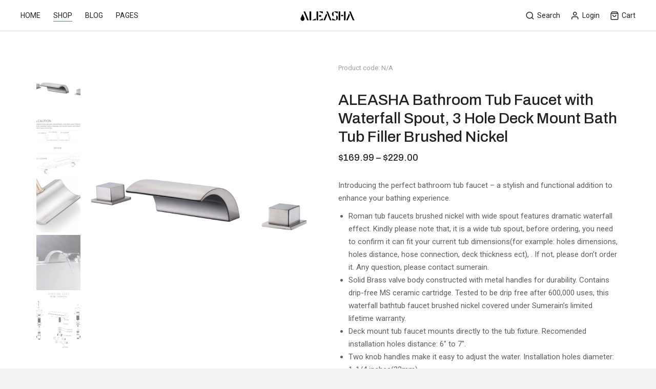

--- FILE ---
content_type: text/html; charset=UTF-8
request_url: https://www.aleashafaucet.com/aleasha-bathroom-tub-faucet-brushed-nickel/
body_size: 36998
content:
<!DOCTYPE html>
<!--[if !(IE 6) | !(IE 7) | !(IE 8)  ]><!-->
<html lang="en-US" prefix="og: https://ogp.me/ns#" class="no-js">
<!--<![endif]-->
<head>
	<meta charset="UTF-8" />
		<meta name="viewport" content="width=device-width, initial-scale=1, maximum-scale=1, user-scalable=0">
			<link rel="profile" href="https://gmpg.org/xfn/11" />
	
<!-- Search Engine Optimization by Rank Math PRO - https://rankmath.com/ -->
<title>ALEASHA Bathroom Tub Faucet with Waterfall Spout, 3 Hole Deck Mount Bath Tub Filler Brushed Nickel</title>
<meta name="description" content="Introducing the perfect bathroom tub faucet - a stylish and functional addition to enhance your bathing experience."/>
<meta name="robots" content="follow, index, max-snippet:-1, max-video-preview:-1, max-image-preview:large"/>
<link rel="canonical" href="https://www.aleashafaucet.com/aleasha-bathroom-tub-faucet-brushed-nickel/" />
<meta property="og:locale" content="en_US" />
<meta property="og:type" content="product" />
<meta property="og:title" content="ALEASHA Bathroom Tub Faucet with Waterfall Spout, 3 Hole Deck Mount Bath Tub Filler Brushed Nickel" />
<meta property="og:description" content="Introducing the perfect bathroom tub faucet - a stylish and functional addition to enhance your bathing experience." />
<meta property="og:url" content="https://www.aleashafaucet.com/aleasha-bathroom-tub-faucet-brushed-nickel/" />
<meta property="og:site_name" content="Aleashafaucet" />
<meta property="og:updated_time" content="2023-09-13T21:03:43-07:00" />
<meta property="og:image" content="https://www.aleashafaucet.com/wp-content/uploads/2023/08/Bathroom-Tub-Faucet-7.jpg" />
<meta property="og:image:secure_url" content="https://www.aleashafaucet.com/wp-content/uploads/2023/08/Bathroom-Tub-Faucet-7.jpg" />
<meta property="og:image:width" content="1428" />
<meta property="og:image:height" content="1428" />
<meta property="og:image:alt" content="Bathroom Tub Faucet" />
<meta property="og:image:type" content="image/jpeg" />
<meta property="product:availability" content="instock" />
<meta name="twitter:card" content="summary_large_image" />
<meta name="twitter:title" content="ALEASHA Bathroom Tub Faucet with Waterfall Spout, 3 Hole Deck Mount Bath Tub Filler Brushed Nickel" />
<meta name="twitter:description" content="Introducing the perfect bathroom tub faucet - a stylish and functional addition to enhance your bathing experience." />
<meta name="twitter:image" content="https://www.aleashafaucet.com/wp-content/uploads/2023/08/Bathroom-Tub-Faucet-7.jpg" />
<meta name="twitter:label1" content="Price" />
<meta name="twitter:data1" content="&#036;169.99 - &#036;229.00" />
<meta name="twitter:label2" content="Availability" />
<meta name="twitter:data2" content="In stock" />
<script type="application/ld+json" class="rank-math-schema-pro">{"@context":"https://schema.org","@graph":[{"@type":"Organization","@id":"https://www.aleashafaucet.com/#organization","name":"Aleashafaucet","url":"https://www.aleashafaucet.com","logo":{"@type":"ImageObject","@id":"https://www.aleashafaucet.com/#logo","url":"https://www.aleashafaucet.com/wp-content/uploads/2022/01/alesha-logo-150x150.png","contentUrl":"https://www.aleashafaucet.com/wp-content/uploads/2022/01/alesha-logo-150x150.png","caption":"Aleashafaucet","inLanguage":"en-US"}},{"@type":"WebSite","@id":"https://www.aleashafaucet.com/#website","url":"https://www.aleashafaucet.com","name":"Aleashafaucet","publisher":{"@id":"https://www.aleashafaucet.com/#organization"},"inLanguage":"en-US"},{"@type":"ImageObject","@id":"https://www.aleashafaucet.com/wp-content/uploads/2023/08/Bathroom-Tub-Faucet-7.jpg","url":"https://www.aleashafaucet.com/wp-content/uploads/2023/08/Bathroom-Tub-Faucet-7.jpg","width":"1428","height":"1428","caption":"Bathroom Tub Faucet","inLanguage":"en-US"},{"@type":"ItemPage","@id":"https://www.aleashafaucet.com/aleasha-bathroom-tub-faucet-brushed-nickel/#webpage","url":"https://www.aleashafaucet.com/aleasha-bathroom-tub-faucet-brushed-nickel/","name":"ALEASHA Bathroom Tub Faucet with Waterfall Spout, 3 Hole Deck Mount Bath Tub Filler Brushed Nickel","datePublished":"2023-08-31T01:18:16-07:00","dateModified":"2023-09-13T21:03:43-07:00","isPartOf":{"@id":"https://www.aleashafaucet.com/#website"},"primaryImageOfPage":{"@id":"https://www.aleashafaucet.com/wp-content/uploads/2023/08/Bathroom-Tub-Faucet-7.jpg"},"inLanguage":"en-US"},{"@type":"Product","name":"ALEASHA Bathroom Tub Faucet with Waterfall Spout, 3 Hole Deck Mount Bath Tub Filler Brushed Nickel","description":"Introducing the perfect bathroom tub faucet - a stylish and functional addition to enhance your bathing experience.","category":"Shower Faucets &gt; Bathtub Faucets","mainEntityOfPage":{"@id":"https://www.aleashafaucet.com/aleasha-bathroom-tub-faucet-brushed-nickel/#webpage"},"height":{"@type":"QuantitativeValue","unitCode":"CMT"},"width":{"@type":"QuantitativeValue","unitCode":"CMT"},"depth":{"@type":"QuantitativeValue","unitCode":"CMT"},"offers":{"@type":"AggregateOffer","lowPrice":"169.99","highPrice":"229.00","offerCount":"3","priceCurrency":"USD","availability":"http://schema.org/InStock","seller":{"@type":"Organization","@id":"https://www.aleashafaucet.com/","name":"Aleashafaucet","url":"https://www.aleashafaucet.com","logo":""},"url":"https://www.aleashafaucet.com/aleasha-bathroom-tub-faucet-brushed-nickel/","offers":[{"@type":"Offer","description":"Introducing the perfect bathroom tub faucet - a stylish and functional addition to enhance your bathing experience.","price":"169.99","priceCurrency":"USD","availability":"https://schema.org/InStock","itemCondition":"NewCondition","priceValidUntil":"2027-12-31","url":"https://www.aleashafaucet.com/aleasha-bathroom-tub-faucet-brushed-nickel/"},{"@type":"Offer","description":"Introducing the perfect bathroom tub faucet - a stylish and functional addition to enhance your bathing experience.","price":"214","priceCurrency":"USD","availability":"https://schema.org/InStock","itemCondition":"NewCondition","priceValidUntil":"2027-12-31","url":"https://www.aleashafaucet.com/aleasha-bathroom-tub-faucet-brushed-nickel/"},{"@type":"Offer","description":"Introducing the perfect bathroom tub faucet - a stylish and functional addition to enhance your bathing experience.","price":"229","priceCurrency":"USD","availability":"https://schema.org/InStock","itemCondition":"NewCondition","priceValidUntil":"2027-12-31","url":"https://www.aleashafaucet.com/aleasha-bathroom-tub-faucet-brushed-nickel/"}]},"color":"Brushed Nickel","additionalProperty":[{"@type":"PropertyValue","name":"finish-type","value":"Brushed"},{"@type":"PropertyValue","name":"material","value":"Copper"},{"@type":"PropertyValue","name":"handle-material","value":"\u200eStainless Steel"}],"@id":"https://www.aleashafaucet.com/aleasha-bathroom-tub-faucet-brushed-nickel/#richSnippet","image":{"@id":"https://www.aleashafaucet.com/wp-content/uploads/2023/08/Bathroom-Tub-Faucet-7.jpg"}}]}</script>
<!-- /Rank Math WordPress SEO plugin -->

<link rel='dns-prefetch' href='//fonts.googleapis.com' />
<link rel="alternate" type="application/rss+xml" title="Aleashafaucet &raquo; Feed" href="https://www.aleashafaucet.com/feed/" />
<link rel="alternate" type="application/rss+xml" title="Aleashafaucet &raquo; Comments Feed" href="https://www.aleashafaucet.com/comments/feed/" />
<link rel="alternate" type="application/rss+xml" title="Aleashafaucet &raquo; ALEASHA Bathroom Tub Faucet with Waterfall Spout, 3 Hole Deck Mount Bath Tub Filler Brushed Nickel Comments Feed" href="https://www.aleashafaucet.com/aleasha-bathroom-tub-faucet-brushed-nickel/feed/" />
<link rel="alternate" title="oEmbed (JSON)" type="application/json+oembed" href="https://www.aleashafaucet.com/wp-json/oembed/1.0/embed?url=https%3A%2F%2Fwww.aleashafaucet.com%2Faleasha-bathroom-tub-faucet-brushed-nickel%2F" />
<link rel="alternate" title="oEmbed (XML)" type="text/xml+oembed" href="https://www.aleashafaucet.com/wp-json/oembed/1.0/embed?url=https%3A%2F%2Fwww.aleashafaucet.com%2Faleasha-bathroom-tub-faucet-brushed-nickel%2F&#038;format=xml" />
<style id='wp-img-auto-sizes-contain-inline-css' type='text/css'>
img:is([sizes=auto i],[sizes^="auto," i]){contain-intrinsic-size:3000px 1500px}
/*# sourceURL=wp-img-auto-sizes-contain-inline-css */
</style>
<style id='wp-emoji-styles-inline-css' type='text/css'>

	img.wp-smiley, img.emoji {
		display: inline !important;
		border: none !important;
		box-shadow: none !important;
		height: 1em !important;
		width: 1em !important;
		margin: 0 0.07em !important;
		vertical-align: -0.1em !important;
		background: none !important;
		padding: 0 !important;
	}
/*# sourceURL=wp-emoji-styles-inline-css */
</style>
<link rel='stylesheet' id='wp-block-library-css' href='https://www.aleashafaucet.com/wp-includes/css/dist/block-library/style.min.css?ver=6.9' type='text/css' media='all' />
<style id='global-styles-inline-css' type='text/css'>
:root{--wp--preset--aspect-ratio--square: 1;--wp--preset--aspect-ratio--4-3: 4/3;--wp--preset--aspect-ratio--3-4: 3/4;--wp--preset--aspect-ratio--3-2: 3/2;--wp--preset--aspect-ratio--2-3: 2/3;--wp--preset--aspect-ratio--16-9: 16/9;--wp--preset--aspect-ratio--9-16: 9/16;--wp--preset--color--black: #000000;--wp--preset--color--cyan-bluish-gray: #abb8c3;--wp--preset--color--white: #FFF;--wp--preset--color--pale-pink: #f78da7;--wp--preset--color--vivid-red: #cf2e2e;--wp--preset--color--luminous-vivid-orange: #ff6900;--wp--preset--color--luminous-vivid-amber: #fcb900;--wp--preset--color--light-green-cyan: #7bdcb5;--wp--preset--color--vivid-green-cyan: #00d084;--wp--preset--color--pale-cyan-blue: #8ed1fc;--wp--preset--color--vivid-cyan-blue: #0693e3;--wp--preset--color--vivid-purple: #9b51e0;--wp--preset--color--accent: #577f88;--wp--preset--color--dark-gray: #111;--wp--preset--color--light-gray: #767676;--wp--preset--gradient--vivid-cyan-blue-to-vivid-purple: linear-gradient(135deg,rgb(6,147,227) 0%,rgb(155,81,224) 100%);--wp--preset--gradient--light-green-cyan-to-vivid-green-cyan: linear-gradient(135deg,rgb(122,220,180) 0%,rgb(0,208,130) 100%);--wp--preset--gradient--luminous-vivid-amber-to-luminous-vivid-orange: linear-gradient(135deg,rgb(252,185,0) 0%,rgb(255,105,0) 100%);--wp--preset--gradient--luminous-vivid-orange-to-vivid-red: linear-gradient(135deg,rgb(255,105,0) 0%,rgb(207,46,46) 100%);--wp--preset--gradient--very-light-gray-to-cyan-bluish-gray: linear-gradient(135deg,rgb(238,238,238) 0%,rgb(169,184,195) 100%);--wp--preset--gradient--cool-to-warm-spectrum: linear-gradient(135deg,rgb(74,234,220) 0%,rgb(151,120,209) 20%,rgb(207,42,186) 40%,rgb(238,44,130) 60%,rgb(251,105,98) 80%,rgb(254,248,76) 100%);--wp--preset--gradient--blush-light-purple: linear-gradient(135deg,rgb(255,206,236) 0%,rgb(152,150,240) 100%);--wp--preset--gradient--blush-bordeaux: linear-gradient(135deg,rgb(254,205,165) 0%,rgb(254,45,45) 50%,rgb(107,0,62) 100%);--wp--preset--gradient--luminous-dusk: linear-gradient(135deg,rgb(255,203,112) 0%,rgb(199,81,192) 50%,rgb(65,88,208) 100%);--wp--preset--gradient--pale-ocean: linear-gradient(135deg,rgb(255,245,203) 0%,rgb(182,227,212) 50%,rgb(51,167,181) 100%);--wp--preset--gradient--electric-grass: linear-gradient(135deg,rgb(202,248,128) 0%,rgb(113,206,126) 100%);--wp--preset--gradient--midnight: linear-gradient(135deg,rgb(2,3,129) 0%,rgb(40,116,252) 100%);--wp--preset--font-size--small: 13px;--wp--preset--font-size--medium: 20px;--wp--preset--font-size--large: 36px;--wp--preset--font-size--x-large: 42px;--wp--preset--spacing--20: 0.44rem;--wp--preset--spacing--30: 0.67rem;--wp--preset--spacing--40: 1rem;--wp--preset--spacing--50: 1.5rem;--wp--preset--spacing--60: 2.25rem;--wp--preset--spacing--70: 3.38rem;--wp--preset--spacing--80: 5.06rem;--wp--preset--shadow--natural: 6px 6px 9px rgba(0, 0, 0, 0.2);--wp--preset--shadow--deep: 12px 12px 50px rgba(0, 0, 0, 0.4);--wp--preset--shadow--sharp: 6px 6px 0px rgba(0, 0, 0, 0.2);--wp--preset--shadow--outlined: 6px 6px 0px -3px rgb(255, 255, 255), 6px 6px rgb(0, 0, 0);--wp--preset--shadow--crisp: 6px 6px 0px rgb(0, 0, 0);}:where(.is-layout-flex){gap: 0.5em;}:where(.is-layout-grid){gap: 0.5em;}body .is-layout-flex{display: flex;}.is-layout-flex{flex-wrap: wrap;align-items: center;}.is-layout-flex > :is(*, div){margin: 0;}body .is-layout-grid{display: grid;}.is-layout-grid > :is(*, div){margin: 0;}:where(.wp-block-columns.is-layout-flex){gap: 2em;}:where(.wp-block-columns.is-layout-grid){gap: 2em;}:where(.wp-block-post-template.is-layout-flex){gap: 1.25em;}:where(.wp-block-post-template.is-layout-grid){gap: 1.25em;}.has-black-color{color: var(--wp--preset--color--black) !important;}.has-cyan-bluish-gray-color{color: var(--wp--preset--color--cyan-bluish-gray) !important;}.has-white-color{color: var(--wp--preset--color--white) !important;}.has-pale-pink-color{color: var(--wp--preset--color--pale-pink) !important;}.has-vivid-red-color{color: var(--wp--preset--color--vivid-red) !important;}.has-luminous-vivid-orange-color{color: var(--wp--preset--color--luminous-vivid-orange) !important;}.has-luminous-vivid-amber-color{color: var(--wp--preset--color--luminous-vivid-amber) !important;}.has-light-green-cyan-color{color: var(--wp--preset--color--light-green-cyan) !important;}.has-vivid-green-cyan-color{color: var(--wp--preset--color--vivid-green-cyan) !important;}.has-pale-cyan-blue-color{color: var(--wp--preset--color--pale-cyan-blue) !important;}.has-vivid-cyan-blue-color{color: var(--wp--preset--color--vivid-cyan-blue) !important;}.has-vivid-purple-color{color: var(--wp--preset--color--vivid-purple) !important;}.has-black-background-color{background-color: var(--wp--preset--color--black) !important;}.has-cyan-bluish-gray-background-color{background-color: var(--wp--preset--color--cyan-bluish-gray) !important;}.has-white-background-color{background-color: var(--wp--preset--color--white) !important;}.has-pale-pink-background-color{background-color: var(--wp--preset--color--pale-pink) !important;}.has-vivid-red-background-color{background-color: var(--wp--preset--color--vivid-red) !important;}.has-luminous-vivid-orange-background-color{background-color: var(--wp--preset--color--luminous-vivid-orange) !important;}.has-luminous-vivid-amber-background-color{background-color: var(--wp--preset--color--luminous-vivid-amber) !important;}.has-light-green-cyan-background-color{background-color: var(--wp--preset--color--light-green-cyan) !important;}.has-vivid-green-cyan-background-color{background-color: var(--wp--preset--color--vivid-green-cyan) !important;}.has-pale-cyan-blue-background-color{background-color: var(--wp--preset--color--pale-cyan-blue) !important;}.has-vivid-cyan-blue-background-color{background-color: var(--wp--preset--color--vivid-cyan-blue) !important;}.has-vivid-purple-background-color{background-color: var(--wp--preset--color--vivid-purple) !important;}.has-black-border-color{border-color: var(--wp--preset--color--black) !important;}.has-cyan-bluish-gray-border-color{border-color: var(--wp--preset--color--cyan-bluish-gray) !important;}.has-white-border-color{border-color: var(--wp--preset--color--white) !important;}.has-pale-pink-border-color{border-color: var(--wp--preset--color--pale-pink) !important;}.has-vivid-red-border-color{border-color: var(--wp--preset--color--vivid-red) !important;}.has-luminous-vivid-orange-border-color{border-color: var(--wp--preset--color--luminous-vivid-orange) !important;}.has-luminous-vivid-amber-border-color{border-color: var(--wp--preset--color--luminous-vivid-amber) !important;}.has-light-green-cyan-border-color{border-color: var(--wp--preset--color--light-green-cyan) !important;}.has-vivid-green-cyan-border-color{border-color: var(--wp--preset--color--vivid-green-cyan) !important;}.has-pale-cyan-blue-border-color{border-color: var(--wp--preset--color--pale-cyan-blue) !important;}.has-vivid-cyan-blue-border-color{border-color: var(--wp--preset--color--vivid-cyan-blue) !important;}.has-vivid-purple-border-color{border-color: var(--wp--preset--color--vivid-purple) !important;}.has-vivid-cyan-blue-to-vivid-purple-gradient-background{background: var(--wp--preset--gradient--vivid-cyan-blue-to-vivid-purple) !important;}.has-light-green-cyan-to-vivid-green-cyan-gradient-background{background: var(--wp--preset--gradient--light-green-cyan-to-vivid-green-cyan) !important;}.has-luminous-vivid-amber-to-luminous-vivid-orange-gradient-background{background: var(--wp--preset--gradient--luminous-vivid-amber-to-luminous-vivid-orange) !important;}.has-luminous-vivid-orange-to-vivid-red-gradient-background{background: var(--wp--preset--gradient--luminous-vivid-orange-to-vivid-red) !important;}.has-very-light-gray-to-cyan-bluish-gray-gradient-background{background: var(--wp--preset--gradient--very-light-gray-to-cyan-bluish-gray) !important;}.has-cool-to-warm-spectrum-gradient-background{background: var(--wp--preset--gradient--cool-to-warm-spectrum) !important;}.has-blush-light-purple-gradient-background{background: var(--wp--preset--gradient--blush-light-purple) !important;}.has-blush-bordeaux-gradient-background{background: var(--wp--preset--gradient--blush-bordeaux) !important;}.has-luminous-dusk-gradient-background{background: var(--wp--preset--gradient--luminous-dusk) !important;}.has-pale-ocean-gradient-background{background: var(--wp--preset--gradient--pale-ocean) !important;}.has-electric-grass-gradient-background{background: var(--wp--preset--gradient--electric-grass) !important;}.has-midnight-gradient-background{background: var(--wp--preset--gradient--midnight) !important;}.has-small-font-size{font-size: var(--wp--preset--font-size--small) !important;}.has-medium-font-size{font-size: var(--wp--preset--font-size--medium) !important;}.has-large-font-size{font-size: var(--wp--preset--font-size--large) !important;}.has-x-large-font-size{font-size: var(--wp--preset--font-size--x-large) !important;}
/*# sourceURL=global-styles-inline-css */
</style>

<style id='classic-theme-styles-inline-css' type='text/css'>
/*! This file is auto-generated */
.wp-block-button__link{color:#fff;background-color:#32373c;border-radius:9999px;box-shadow:none;text-decoration:none;padding:calc(.667em + 2px) calc(1.333em + 2px);font-size:1.125em}.wp-block-file__button{background:#32373c;color:#fff;text-decoration:none}
/*# sourceURL=/wp-includes/css/classic-themes.min.css */
</style>
<link rel='stylesheet' id='photoswipe-css' href='https://www.aleashafaucet.com/wp-content/plugins/woocommerce/assets/css/photoswipe/photoswipe.min.css?ver=7.9.0' type='text/css' media='all' />
<link rel='stylesheet' id='photoswipe-default-skin-css' href='https://www.aleashafaucet.com/wp-content/plugins/woocommerce/assets/css/photoswipe/default-skin/default-skin.min.css?ver=7.9.0' type='text/css' media='all' />
<style id='woocommerce-inline-inline-css' type='text/css'>
.woocommerce form .form-row .required { visibility: visible; }
/*# sourceURL=woocommerce-inline-inline-css */
</style>
<link rel='stylesheet' id='gateway-css' href='https://www.aleashafaucet.com/wp-content/plugins/woocommerce-paypal-payments/modules/ppcp-button/assets/css/gateway.css?ver=2.9.5' type='text/css' media='all' />
<link rel='stylesheet' id='the7-font-css' href='https://www.aleashafaucet.com/wp-content/themes/dt-the7/fonts/icomoon-the7-font/icomoon-the7-font.min.css?ver=11.8.0.1' type='text/css' media='all' />
<link rel='stylesheet' id='the7-awesome-fonts-css' href='https://www.aleashafaucet.com/wp-content/themes/dt-the7/fonts/FontAwesome/css/all.min.css?ver=11.8.0.1' type='text/css' media='all' />
<link rel='stylesheet' id='the7-the7-feather-css' href='https://www.aleashafaucet.com/wp-content/uploads/smile_fonts/the7-feather/the7-feather.css?ver=6.9' type='text/css' media='all' />
<link rel='stylesheet' id='elementor-icons-css' href='https://www.aleashafaucet.com/wp-content/plugins/elementor/assets/lib/eicons/css/elementor-icons.min.css?ver=5.21.0' type='text/css' media='all' />
<link rel='stylesheet' id='elementor-frontend-css' href='https://www.aleashafaucet.com/wp-content/plugins/elementor/assets/css/frontend.min.css?ver=3.15.0' type='text/css' media='all' />
<link rel='stylesheet' id='swiper-css' href='https://www.aleashafaucet.com/wp-content/plugins/elementor/assets/lib/swiper/css/swiper.min.css?ver=5.3.6' type='text/css' media='all' />
<link rel='stylesheet' id='elementor-post-15-css' href='https://www.aleashafaucet.com/wp-content/uploads/elementor/css/post-15.css?ver=1766026046' type='text/css' media='all' />
<link rel='stylesheet' id='elementor-pro-css' href='https://www.aleashafaucet.com/wp-content/plugins/pro-elements/assets/css/frontend.min.css?ver=3.14.0' type='text/css' media='all' />
<link rel='stylesheet' id='elementor-global-css' href='https://www.aleashafaucet.com/wp-content/uploads/elementor/css/global.css?ver=1766026046' type='text/css' media='all' />
<link rel='stylesheet' id='elementor-post-27768-css' href='https://www.aleashafaucet.com/wp-content/uploads/elementor/css/post-27768.css?ver=1766542663' type='text/css' media='all' />
<link rel='stylesheet' id='elementor-post-37688-css' href='https://www.aleashafaucet.com/wp-content/uploads/elementor/css/post-37688.css?ver=1766026047' type='text/css' media='all' />
<link rel='stylesheet' id='dt-web-fonts-css' href='https://fonts.googleapis.com/css?family=Roboto:400,600,700%7CMulish:400,500,600,700,italic%7CRoboto+Condensed:400,600,700%7CInter:400,600,700%7CArchivo:400,500,600,700%7COpen+Sans:400,600,700' type='text/css' media='all' />
<link rel='stylesheet' id='dt-main-css' href='https://www.aleashafaucet.com/wp-content/themes/dt-the7/css/main.min.css?ver=11.8.0.1' type='text/css' media='all' />
<style id='dt-main-inline-css' type='text/css'>
body #load {
  display: block;
  height: 100%;
  overflow: hidden;
  position: fixed;
  width: 100%;
  z-index: 9901;
  opacity: 1;
  visibility: visible;
  transition: all .35s ease-out;
}
.load-wrap {
  width: 100%;
  height: 100%;
  background-position: center center;
  background-repeat: no-repeat;
  text-align: center;
  display: -ms-flexbox;
  display: -ms-flex;
  display: flex;
  -ms-align-items: center;
  -ms-flex-align: center;
  align-items: center;
  -ms-flex-flow: column wrap;
  flex-flow: column wrap;
  -ms-flex-pack: center;
  -ms-justify-content: center;
  justify-content: center;
}
.load-wrap > svg {
  position: absolute;
  top: 50%;
  left: 50%;
  transform: translate(-50%,-50%);
}
#load {
  background: var(--the7-elementor-beautiful-loading-bg,#ffffff);
  --the7-beautiful-spinner-color2: var(--the7-beautiful-spinner-color,#577d88);
}

/*# sourceURL=dt-main-inline-css */
</style>
<link rel='stylesheet' id='the7-custom-scrollbar-css' href='https://www.aleashafaucet.com/wp-content/themes/dt-the7/lib/custom-scrollbar/custom-scrollbar.min.css?ver=11.8.0.1' type='text/css' media='all' />
<link rel='stylesheet' id='the7-core-css' href='https://www.aleashafaucet.com/wp-content/plugins/dt-the7-core/assets/css/post-type.min.css?ver=2.7.5' type='text/css' media='all' />
<link rel='stylesheet' id='the7-css-vars-css' href='https://www.aleashafaucet.com/wp-content/uploads/the7-css/css-vars.css?ver=369e7eac84f4' type='text/css' media='all' />
<link rel='stylesheet' id='dt-custom-css' href='https://www.aleashafaucet.com/wp-content/uploads/the7-css/custom.css?ver=369e7eac84f4' type='text/css' media='all' />
<link rel='stylesheet' id='wc-dt-custom-css' href='https://www.aleashafaucet.com/wp-content/uploads/the7-css/compatibility/wc-dt-custom.css?ver=369e7eac84f4' type='text/css' media='all' />
<link rel='stylesheet' id='dt-media-css' href='https://www.aleashafaucet.com/wp-content/uploads/the7-css/media.css?ver=369e7eac84f4' type='text/css' media='all' />
<link rel='stylesheet' id='the7-mega-menu-css' href='https://www.aleashafaucet.com/wp-content/uploads/the7-css/mega-menu.css?ver=369e7eac84f4' type='text/css' media='all' />
<link rel='stylesheet' id='the7-elements-albums-portfolio-css' href='https://www.aleashafaucet.com/wp-content/uploads/the7-css/the7-elements-albums-portfolio.css?ver=369e7eac84f4' type='text/css' media='all' />
<link rel='stylesheet' id='the7-elements-css' href='https://www.aleashafaucet.com/wp-content/uploads/the7-css/post-type-dynamic.css?ver=369e7eac84f4' type='text/css' media='all' />
<link rel='stylesheet' id='style-css' href='https://www.aleashafaucet.com/wp-content/themes/dt-the7/style.css?ver=11.8.0.1' type='text/css' media='all' />
<link rel='stylesheet' id='the7-elementor-global-css' href='https://www.aleashafaucet.com/wp-content/themes/dt-the7/css/compatibility/elementor/elementor-global.min.css?ver=11.8.0.1' type='text/css' media='all' />
<link rel='stylesheet' id='the7-vertical-menu-widget-css' href='https://www.aleashafaucet.com/wp-content/themes/dt-the7/css/compatibility/elementor/the7-vertical-menu-widget.min.css?ver=11.8.0.1' type='text/css' media='all' />
<link rel='stylesheet' id='the7-woocommerce-product-navigation-widget-css' href='https://www.aleashafaucet.com/wp-content/themes/dt-the7/css/compatibility/elementor/the7-woocommerce-product-navigation.min.css?ver=11.8.0.1' type='text/css' media='all' />
<link rel='stylesheet' id='the7-woocommerce-product-price-widget-css' href='https://www.aleashafaucet.com/wp-content/themes/dt-the7/css/compatibility/elementor/the7-woocommerce-product-price.min.css?ver=11.8.0.1' type='text/css' media='all' />
<link rel='stylesheet' id='the7-widget-css' href='https://www.aleashafaucet.com/wp-content/themes/dt-the7/css/compatibility/elementor/the7-widget.min.css?ver=11.8.0.1' type='text/css' media='all' />
<link rel='stylesheet' id='google-fonts-1-css' href='https://fonts.googleapis.com/css?family=Roboto%3A100%2C100italic%2C200%2C200italic%2C300%2C300italic%2C400%2C400italic%2C500%2C500italic%2C600%2C600italic%2C700%2C700italic%2C800%2C800italic%2C900%2C900italic%7CArchivo%3A100%2C100italic%2C200%2C200italic%2C300%2C300italic%2C400%2C400italic%2C500%2C500italic%2C600%2C600italic%2C700%2C700italic%2C800%2C800italic%2C900%2C900italic&#038;display=auto&#038;ver=6.9' type='text/css' media='all' />
<link rel='stylesheet' id='elementor-icons-shared-0-css' href='https://www.aleashafaucet.com/wp-content/plugins/elementor/assets/lib/font-awesome/css/fontawesome.min.css?ver=5.15.3' type='text/css' media='all' />
<link rel='stylesheet' id='elementor-icons-fa-brands-css' href='https://www.aleashafaucet.com/wp-content/plugins/elementor/assets/lib/font-awesome/css/brands.min.css?ver=5.15.3' type='text/css' media='all' />
<link rel='stylesheet' id='elementor-icons-fa-solid-css' href='https://www.aleashafaucet.com/wp-content/plugins/elementor/assets/lib/font-awesome/css/solid.min.css?ver=5.15.3' type='text/css' media='all' />
<link rel='stylesheet' id='elementor-icons-the7-feather-css' href='http://www.aleashafaucet.com/wp-content/uploads/elementor/custom-icons/the7-feather/style.css?ver=1.0.0' type='text/css' media='all' />
<link rel='stylesheet' id='elementor-icons-the7-icons-css' href='https://www.aleashafaucet.com/wp-content/themes/dt-the7/fonts/icomoon-the7-font/icomoon-the7-font.min.css?ver=11.8.0.1' type='text/css' media='all' />
<link rel="preconnect" href="https://fonts.gstatic.com/" crossorigin><script type="text/javascript" src="https://www.aleashafaucet.com/wp-includes/js/jquery/jquery.min.js?ver=3.7.1" id="jquery-core-js"></script>
<script type="text/javascript" src="https://www.aleashafaucet.com/wp-includes/js/jquery/jquery-migrate.min.js?ver=3.4.1" id="jquery-migrate-js"></script>
<script type="text/javascript" id="WCPAY_ASSETS-js-extra">
/* <![CDATA[ */
var wcpayAssets = {"url":"https://www.aleashafaucet.com/wp-content/plugins/woocommerce-payments/dist/"};
//# sourceURL=WCPAY_ASSETS-js-extra
/* ]]> */
</script>
<script type="text/javascript" id="dt-above-fold-js-extra">
/* <![CDATA[ */
var dtLocal = {"themeUrl":"https://www.aleashafaucet.com/wp-content/themes/dt-the7","passText":"To view this protected post, enter the password below:","moreButtonText":{"loading":"Loading...","loadMore":"Load more"},"postID":"40991","ajaxurl":"https://www.aleashafaucet.com/wp-admin/admin-ajax.php","REST":{"baseUrl":"https://www.aleashafaucet.com/wp-json/the7/v1","endpoints":{"sendMail":"/send-mail"}},"contactMessages":{"required":"One or more fields have an error. Please check and try again.","terms":"Please accept the privacy policy.","fillTheCaptchaError":"Please, fill the captcha."},"captchaSiteKey":"","ajaxNonce":"dc238045cb","pageData":"","themeSettings":{"smoothScroll":"off","lazyLoading":false,"desktopHeader":{"height":60},"ToggleCaptionEnabled":"disabled","ToggleCaption":"Navigation","floatingHeader":{"showAfter":140,"showMenu":true,"height":60,"logo":{"showLogo":true,"html":"\u003Cimg class=\" preload-me\" src=\"https://www.aleashafaucet.com/wp-content/uploads/2022/01/alesha-logo2.png\" srcset=\"https://www.aleashafaucet.com/wp-content/uploads/2022/01/alesha-logo2.png 146w, https://www.aleashafaucet.com/wp-content/uploads/2022/01/alesha-logo.png 595w\" width=\"146\" height=\"29\"   sizes=\"146px\" alt=\"Aleashafaucet\" /\u003E","url":"https://www.aleashafaucet.com/"}},"topLine":{"floatingTopLine":{"logo":{"showLogo":false,"html":""}}},"mobileHeader":{"firstSwitchPoint":1250,"secondSwitchPoint":900,"firstSwitchPointHeight":60,"secondSwitchPointHeight":60,"mobileToggleCaptionEnabled":"disabled","mobileToggleCaption":"Menu"},"stickyMobileHeaderFirstSwitch":{"logo":{"html":"\u003Cimg class=\" preload-me\" src=\"https://www.aleashafaucet.com/wp-content/uploads/2022/01/alesha-logo2.png\" srcset=\"https://www.aleashafaucet.com/wp-content/uploads/2022/01/alesha-logo2.png 146w, https://www.aleashafaucet.com/wp-content/uploads/2022/01/alesha-logo.png 595w\" width=\"146\" height=\"29\"   sizes=\"146px\" alt=\"Aleashafaucet\" /\u003E"}},"stickyMobileHeaderSecondSwitch":{"logo":{"html":"\u003Cimg class=\" preload-me\" src=\"https://www.aleashafaucet.com/wp-content/uploads/2022/01/alesha-logo2.png\" srcset=\"https://www.aleashafaucet.com/wp-content/uploads/2022/01/alesha-logo2.png 146w, https://www.aleashafaucet.com/wp-content/uploads/2022/01/alesha-logo.png 595w\" width=\"146\" height=\"29\"   sizes=\"146px\" alt=\"Aleashafaucet\" /\u003E"}},"sidebar":{"switchPoint":768},"boxedWidth":"1340px"},"wcCartFragmentHash":"d7834c33b6865b433baa35890da97cdf","elementor":{"settings":{"container_width":1300}}};
var dtShare = {"shareButtonText":{"facebook":"Share on Facebook","twitter":"Tweet","pinterest":"Pin it","linkedin":"Share on Linkedin","whatsapp":"Share on Whatsapp"},"overlayOpacity":"85"};
//# sourceURL=dt-above-fold-js-extra
/* ]]> */
</script>
<script type="text/javascript" src="https://www.aleashafaucet.com/wp-content/themes/dt-the7/js/above-the-fold.min.js?ver=11.8.0.1" id="dt-above-fold-js"></script>
<script type="text/javascript" src="https://www.aleashafaucet.com/wp-content/themes/dt-the7/js/compatibility/woocommerce/woocommerce.min.js?ver=11.8.0.1" id="dt-woocommerce-js"></script>
<link rel="https://api.w.org/" href="https://www.aleashafaucet.com/wp-json/" /><link rel="alternate" title="JSON" type="application/json" href="https://www.aleashafaucet.com/wp-json/wp/v2/product/40991" /><link rel="EditURI" type="application/rsd+xml" title="RSD" href="https://www.aleashafaucet.com/xmlrpc.php?rsd" />
<meta name="generator" content="WordPress 6.9" />
<link rel='shortlink' href='https://www.aleashafaucet.com/?p=40991' />
<meta property="og:site_name" content="Aleashafaucet" />
<meta property="og:title" content="ALEASHA Bathroom Tub Faucet with Waterfall Spout, 3 Hole Deck Mount Bath Tub Filler Brushed Nickel" />
<meta property="og:description" content="Introducing the perfect bathroom tub faucet - a stylish and functional addition to enhance your bathing experience.
&lt;ul class=&quot;a-unordered-list a-vertical a-spacing-mini&quot;&gt;
 	&lt;li class=&quot;a-spacing-mini&quot;&gt;&lt;span class=&quot;a-list-item&quot;&gt;Roman tub faucets brushed nickel with wide spout features dramatic waterfall effect. Kindly please note that, it is a wide tub spout, before ordering, you need to confirm it can fit your current tub dimensions(for example: holes dimensions, holes distance, hose connection, deck thickness ect), . If not, please don&#039;t order it. Any question, please contact sumerain.&lt;/span&gt;&lt;/li&gt;
 	&lt;li class=&quot;a-spacing-mini&quot;&gt;&lt;span class=&quot;a-list-item&quot;&gt;Solid Brass valve body constructed with metal handles for durability. Contains drip-free MS ceramic cartridge. Tested to be drip free after 600,000 uses, this waterfall bathtub faucet brushed nickel covered under Sumerain&#039;s limited lifetime warranty.&lt;/span&gt;&lt;/li&gt;
 	&lt;li class=&quot;a-spacing-mini&quot;&gt;&lt;span class=&quot;a-list-item&quot;&gt;Deck mount tub faucet mounts directly to the tub fixture. Recomended installation holes distance: 6&quot; to 7&quot;.&lt;/span&gt;&lt;/li&gt;
 	&lt;li class=&quot;a-spacing-mini&quot;&gt;&lt;span class=&quot;a-list-item&quot;&gt;Two knob handles make it easy to adjust the water. Installation holes diameter: 1-1/4 inches(32mm).&lt;/span&gt;&lt;/li&gt;
 	&lt;li class=&quot;a-spacing-mini&quot;&gt;&lt;span class=&quot;a-list-item&quot;&gt;This tub filler faucet with high flow rate of 14.19GPM@60PSI which can fill up your tub in minutes.&lt;/span&gt;&lt;/li&gt;
&lt;/ul&gt;" />
<meta property="og:image" content="https://www.aleashafaucet.com/wp-content/uploads/2023/08/Bathroom-Tub-Faucet-7.jpg" />
<meta property="og:url" content="https://www.aleashafaucet.com/aleasha-bathroom-tub-faucet-brushed-nickel/" />
<meta property="og:type" content="article" />
	<noscript><style>.woocommerce-product-gallery{ opacity: 1 !important; }</style></noscript>
	<meta name="generator" content="Elementor 3.15.0; features: e_dom_optimization, e_optimized_assets_loading; settings: css_print_method-external, google_font-enabled, font_display-auto">
<link rel="preconnect" href="//code.tidio.co"><script async src="https://www.paypalobjects.com/insights/v1/paypal-insights.sandbox.min.js"></script><script type="text/javascript" id="the7-loader-script">
document.addEventListener("DOMContentLoaded", function(event) {
	var load = document.getElementById("load");
	if(!load.classList.contains('loader-removed')){
		var removeLoading = setTimeout(function() {
			load.className += " loader-removed";
		}, 300);
	}
});
</script>
		<link rel="icon" href="https://www.aleashafaucet.com/wp-content/uploads/2022/02/cropped-logo.jpg" type="image/jpeg" sizes="16x16"/><link rel="icon" href="https://www.aleashafaucet.com/wp-content/uploads/2022/02/cropped-logo.jpg" type="image/jpeg" sizes="32x32"/>		<style type="text/css" id="wp-custom-css">
			.top-bar{
	display:none;
}
#amazon_button{
	display: inline-block;
	padding: 8px 10px;
	color: #fff;
    border-radius: 5px;
    text-decoration: none;
    text-indent: 0;
    background-color: #577f88;
    }
.elementor-39768 .elementor-element.elementor-element-79321fb > .elementor-container{
	max-width:2800px;
}		</style>
		<link rel='stylesheet' id='elementor-post-36896-css' href='https://www.aleashafaucet.com/wp-content/uploads/elementor/css/post-36896.css?ver=1766026048' type='text/css' media='all' />
</head>
<body id="the7-body" class="wp-singular product-template-default single single-product postid-40991 wp-custom-logo wp-embed-responsive wp-theme-dt-the7 theme-dt-the7 the7-core-ver-2.7.5 woocommerce woocommerce-page woocommerce-no-js title-off dt-responsive-on right-mobile-menu-close-icon ouside-menu-close-icon mobile-hamburger-close-bg-enable mobile-hamburger-close-bg-hover-enable  fade-small-mobile-menu-close-icon fade-medium-menu-close-icon srcset-enabled btn-flat custom-btn-color custom-btn-hover-color phantom-sticky phantom-disable-decoration phantom-main-logo-on sticky-mobile-header top-header first-switch-logo-center first-switch-menu-left second-switch-logo-left second-switch-menu-right right-mobile-menu layzr-loading-on no-avatars popup-message-style the7-ver-11.8.0.1 dt-fa-compatibility elementor-default elementor-template-full-width elementor-clear-template elementor-kit-15 elementor-page-37688">
<!-- The7 11.8.0.1 -->
<div id="load" class="spinner-loader">
	<div class="load-wrap"><style type="text/css">
    [class*="the7-spinner-animate-"]{
        animation: spinner-animation 1s cubic-bezier(1,1,1,1) infinite;
        x:46.5px;
        y:40px;
        width:7px;
        height:20px;
        fill:var(--the7-beautiful-spinner-color2);
        opacity: 0.2;
    }
    .the7-spinner-animate-2{
        animation-delay: 0.083s;
    }
    .the7-spinner-animate-3{
        animation-delay: 0.166s;
    }
    .the7-spinner-animate-4{
         animation-delay: 0.25s;
    }
    .the7-spinner-animate-5{
         animation-delay: 0.33s;
    }
    .the7-spinner-animate-6{
         animation-delay: 0.416s;
    }
    .the7-spinner-animate-7{
         animation-delay: 0.5s;
    }
    .the7-spinner-animate-8{
         animation-delay: 0.58s;
    }
    .the7-spinner-animate-9{
         animation-delay: 0.666s;
    }
    .the7-spinner-animate-10{
         animation-delay: 0.75s;
    }
    .the7-spinner-animate-11{
        animation-delay: 0.83s;
    }
    .the7-spinner-animate-12{
        animation-delay: 0.916s;
    }
    @keyframes spinner-animation{
        from {
            opacity: 1;
        }
        to{
            opacity: 0;
        }
    }
</style>
<svg width="75px" height="75px" xmlns="http://www.w3.org/2000/svg" viewBox="0 0 100 100" preserveAspectRatio="xMidYMid">
	<rect class="the7-spinner-animate-1" rx="5" ry="5" transform="rotate(0 50 50) translate(0 -30)"></rect>
	<rect class="the7-spinner-animate-2" rx="5" ry="5" transform="rotate(30 50 50) translate(0 -30)"></rect>
	<rect class="the7-spinner-animate-3" rx="5" ry="5" transform="rotate(60 50 50) translate(0 -30)"></rect>
	<rect class="the7-spinner-animate-4" rx="5" ry="5" transform="rotate(90 50 50) translate(0 -30)"></rect>
	<rect class="the7-spinner-animate-5" rx="5" ry="5" transform="rotate(120 50 50) translate(0 -30)"></rect>
	<rect class="the7-spinner-animate-6" rx="5" ry="5" transform="rotate(150 50 50) translate(0 -30)"></rect>
	<rect class="the7-spinner-animate-7" rx="5" ry="5" transform="rotate(180 50 50) translate(0 -30)"></rect>
	<rect class="the7-spinner-animate-8" rx="5" ry="5" transform="rotate(210 50 50) translate(0 -30)"></rect>
	<rect class="the7-spinner-animate-9" rx="5" ry="5" transform="rotate(240 50 50) translate(0 -30)"></rect>
	<rect class="the7-spinner-animate-10" rx="5" ry="5" transform="rotate(270 50 50) translate(0 -30)"></rect>
	<rect class="the7-spinner-animate-11" rx="5" ry="5" transform="rotate(300 50 50) translate(0 -30)"></rect>
	<rect class="the7-spinner-animate-12" rx="5" ry="5" transform="rotate(330 50 50) translate(0 -30)"></rect>
</svg></div>
</div>
<div id="page" >
	<a class="skip-link screen-reader-text" href="#content">Skip to content</a>

<div class="masthead split-header outside widgets full-height full-width line-decoration line-mobile-header-decoration x-move-mobile-icon show-sub-menu-on-hover"  role="banner">

	<div class="top-bar full-width-line">
	<div class="top-bar-bg" ></div>
	<div class="left-widgets mini-widgets"><span class="mini-contacts phone show-on-desktop in-top-bar-left hide-on-second-switch">Customer support: 001-2345-67-89</span><span class="mini-contacts multipurpose_3 hide-on-desktop hide-on-first-switch in-menu-second-switch">tel. 001-2345-67-89</span></div><div class="right-widgets mini-widgets"><span class="mini-contacts address show-on-desktop in-top-bar-right in-menu-second-switch">Free delivery from $50</span><span class="mini-contacts multipurpose_4 show-on-desktop in-top-bar-right in-menu-second-switch">Returns extended to 60 days</span></div></div>

	<header class="header-bar">

		<div class="branding">
	<div id="site-title" class="assistive-text">Aleashafaucet</div>
	<div id="site-description" class="assistive-text">Bathroom Faucets | Kitchen Faucets | Showers</div>
	<a class="same-logo" href="https://www.aleashafaucet.com/"><img class=" preload-me" src="https://www.aleashafaucet.com/wp-content/uploads/2022/01/alesha-logo2.png" srcset="https://www.aleashafaucet.com/wp-content/uploads/2022/01/alesha-logo2.png 146w, https://www.aleashafaucet.com/wp-content/uploads/2022/01/alesha-logo.png 595w" width="146" height="29"   sizes="146px" alt="Aleashafaucet" /></a></div>

		<nav class="navigation">

			<ul id="split_left-menu" class="main-nav underline-decoration upwards-line outside-item-remove-margin"><li class="menu-item menu-item-type-custom menu-item-object-custom menu-item-home menu-item-39728 first depth-0 dt-mega-menu mega-auto-width mega-column-4"><a href='https://www.aleashafaucet.com/' data-level='1'><span class="menu-item-text"><span class="menu-text">Home</span></span></a></li> <li class="menu-item menu-item-type-post_type menu-item-object-page menu-item-has-children current_page_parent menu-item-39783 has-children depth-0 dt-mega-menu mega-auto-width mega-column-4"><a href='https://www.aleashafaucet.com/shop-default/' class='not-clickable-item' data-level='1'><span class="menu-item-text"><span class="menu-text">Shop</span></span></a><div class="dt-mega-menu-wrap"><ul class="sub-nav hover-style-bg level-arrows-on"><li class="menu-item menu-item-type-taxonomy menu-item-object-product_cat menu-item-has-children menu-item-40620 first has-children depth-1 no-link dt-mega-parent wf-1-4"><a href='https://www.aleashafaucet.com/bathroom-faucets/' data-level='2'><span class="menu-item-text"><span class="menu-text">Bathroom Faucets</span></span></a><ul class="sub-nav hover-style-bg level-arrows-on"><li class="menu-item menu-item-type-taxonomy menu-item-object-product_cat menu-item-40790 first depth-2"><a href='https://www.aleashafaucet.com/single-lever-bathroom-faucets/' data-level='3'><span class="menu-item-text"><span class="menu-text">Single Lever Bathroom Faucets</span></span></a></li> <li class="menu-item menu-item-type-taxonomy menu-item-object-product_cat menu-item-40791 depth-2"><a href='https://www.aleashafaucet.com/widespread-bathroom-faucets/' data-level='3'><span class="menu-item-text"><span class="menu-text">Widespread Bathroom Faucets</span></span></a></li> <li class="menu-item menu-item-type-taxonomy menu-item-object-product_cat menu-item-40621 depth-2"><a href='https://www.aleashafaucet.com/centerset-bathroom-faucets/' data-level='3'><span class="menu-item-text"><span class="menu-text">Centerset Bathroom Faucets</span></span></a></li> <li class="menu-item menu-item-type-taxonomy menu-item-object-product_cat menu-item-41326 depth-2"><a href='https://www.aleashafaucet.com/wall-mount-bathroon-faucets/' data-level='3'><span class="menu-item-text"><span class="menu-text">Wall Mount Bathroom Faucets</span></span></a></li> <li class="menu-item menu-item-type-taxonomy menu-item-object-product_cat menu-item-41375 depth-2"><a href='https://www.aleashafaucet.com/water-fall-bathroom-faucets/' data-level='3'><span class="menu-item-text"><span class="menu-text">Water Fall Bathroom Faucets</span></span></a></li> </ul></li> <li class="menu-item menu-item-type-taxonomy menu-item-object-product_cat menu-item-has-children menu-item-40622 has-children depth-1 no-link dt-mega-parent wf-1-4"><a href='https://www.aleashafaucet.com/kitchen-faucets/' data-level='2'><span class="menu-item-text"><span class="menu-text">Kitchen Faucets</span></span></a><ul class="sub-nav hover-style-bg level-arrows-on"><li class="menu-item menu-item-type-taxonomy menu-item-object-product_cat menu-item-40624 first depth-2"><a href='https://www.aleashafaucet.com/pull-down-kitchen-faucets/' data-level='3'><span class="menu-item-text"><span class="menu-text">Pull Down Kitchen Faucets</span></span></a></li> <li class="menu-item menu-item-type-taxonomy menu-item-object-product_cat menu-item-40623 depth-2"><a href='https://www.aleashafaucet.com/pull-out-kitchen-faucets/' data-level='3'><span class="menu-item-text"><span class="menu-text">Pull Out Kitchen Faucets</span></span></a></li> <li class="menu-item menu-item-type-taxonomy menu-item-object-product_cat menu-item-41298 depth-2"><a href='https://www.aleashafaucet.com/pot-filler-kitchen-faucets/' data-level='3'><span class="menu-item-text"><span class="menu-text">Pot Filler Kitchen Faucets</span></span></a></li> <li class="menu-item menu-item-type-taxonomy menu-item-object-product_cat menu-item-41335 depth-2"><a href='https://www.aleashafaucet.com/bar-sink-kitchen-faucets/' data-level='3'><span class="menu-item-text"><span class="menu-text">Bar Sink Kitchen Faucets</span></span></a></li> <li class="menu-item menu-item-type-taxonomy menu-item-object-product_cat menu-item-41324 depth-2"><a href='https://www.aleashafaucet.com/bridge-kitchen-faucets/' data-level='3'><span class="menu-item-text"><span class="menu-text">Bridge Kitchen Faucets</span></span></a></li> </ul></li> <li class="menu-item menu-item-type-taxonomy menu-item-object-product_cat current-product-ancestor current-menu-parent current-product-parent menu-item-has-children menu-item-40618 act has-children depth-1 no-link dt-mega-parent wf-1-4"><a href='https://www.aleashafaucet.com/shower-faucets/' data-level='2'><span class="menu-item-text"><span class="menu-text">Shower Faucets</span></span></a><ul class="sub-nav hover-style-bg level-arrows-on"><li class="menu-item menu-item-type-taxonomy menu-item-object-product_cat menu-item-40619 first depth-2"><a href='https://www.aleashafaucet.com/handheld-showerheads/' data-level='3'><span class="menu-item-text"><span class="menu-text">Handheld Showerheads</span></span></a></li> <li class="menu-item menu-item-type-taxonomy menu-item-object-product_cat current-product-ancestor current-menu-parent current-product-parent menu-item-40651 act depth-2"><a href='https://www.aleashafaucet.com/bathtub-faucets/' data-level='3'><span class="menu-item-text"><span class="menu-text">Bathtub Faucets</span></span></a></li> <li class="menu-item menu-item-type-taxonomy menu-item-object-product_cat menu-item-40924 depth-2"><a href='https://www.aleashafaucet.com/shower-systems/' data-level='3'><span class="menu-item-text"><span class="menu-text">Shower Systems</span></span></a></li> </ul></li> <li class="menu-item menu-item-type-taxonomy menu-item-object-product_cat menu-item-has-children menu-item-40615 has-children depth-1 no-link dt-mega-parent wf-1-4"><a href='https://www.aleashafaucet.com/accessories/' data-level='2'><span class="menu-item-text"><span class="menu-text">Accessories</span></span></a><ul class="sub-nav hover-style-bg level-arrows-on"><li class="menu-item menu-item-type-taxonomy menu-item-object-product_cat menu-item-40616 first depth-2"><a href='https://www.aleashafaucet.com/faucet-accessories/' data-level='3'><span class="menu-item-text"><span class="menu-text">Faucet Accessories</span></span></a></li> <li class="menu-item menu-item-type-taxonomy menu-item-object-product_cat menu-item-40617 depth-2"><a href='https://www.aleashafaucet.com/bathroom-accessories/' data-level='3'><span class="menu-item-text"><span class="menu-text">Bathroom Accessories</span></span></a></li> </ul></li> </ul></div></li> <li class="menu-item menu-item-type-post_type menu-item-object-page menu-item-39800 depth-0 dt-mega-menu mega-auto-width mega-column-3"><a href='https://www.aleashafaucet.com/blog/' data-level='1'><span class="menu-item-text"><span class="menu-text">Blog</span></span></a></li> <li class="menu-item menu-item-type-custom menu-item-object-custom menu-item-has-children menu-item-39733 last has-children depth-0"><a href='#' class='not-clickable-item' data-level='1'><span class="menu-item-text"><span class="menu-text">Pages</span></span></a><ul class="sub-nav hover-style-bg level-arrows-on"><li class="menu-item menu-item-type-post_type menu-item-object-page menu-item-39815 first depth-1"><a href='https://www.aleashafaucet.com/about/' data-level='2'><span class="menu-item-text"><span class="menu-text">About</span></span></a></li> <li class="menu-item menu-item-type-post_type menu-item-object-page menu-item-39814 depth-1"><a href='https://www.aleashafaucet.com/contact/' data-level='2'><span class="menu-item-text"><span class="menu-text">Contact</span></span></a></li> <li class="menu-item menu-item-type-post_type menu-item-object-page menu-item-39818 depth-1"><a href='https://www.aleashafaucet.com/payment/' data-level='2'><span class="menu-item-text"><span class="menu-text">Payment</span></span></a></li> <li class="menu-item menu-item-type-post_type menu-item-object-page menu-item-39816 depth-1"><a href='https://www.aleashafaucet.com/order-tracking/' data-level='2'><span class="menu-item-text"><span class="menu-text">Order tracking</span></span></a></li> <li class="menu-item menu-item-type-post_type menu-item-object-page menu-item-39820 depth-1"><a href='https://www.aleashafaucet.com/exchanges-returns/' data-level='2'><span class="menu-item-text"><span class="menu-text">Exchanges &#038; returns</span></span></a></li> <li class="menu-item menu-item-type-custom menu-item-object-custom menu-item-41105 depth-1"><a href='https://www.aleashafaucet.com/sitemap_index.xml' data-level='2'><span class="menu-item-text"><span class="menu-text">Sitemap</span></span></a></li> </ul></li> </ul>
			
		</nav>

		<nav class="navigation">

			<ul id="split_right-menu" class="main-nav underline-decoration upwards-line outside-item-remove-margin"></ul>
			<div class="mini-widgets"><div class="mini-search show-on-desktop near-logo-first-switch in-top-bar popup-search custom-icon"><form class="searchform mini-widget-searchform" role="search" method="get" action="https://www.aleashafaucet.com/">

	<div class="screen-reader-text">Search:</div>

	
		<a href="" class="submit"><i class=" mw-icon the7-feather-search"></i><span>Search</span></a>
		<div class="popup-search-wrap">
			<input type="text" class="field searchform-s" name="s" value="" placeholder="Search" title="Search form"/>
			<a href="" class="search-icon"><i class="the7-feather-arrow-right"></i></a>
		</div>

				<input type="hidden" name="post_type" value="product">
		<input type="submit" class="assistive-text searchsubmit" value="Go!"/>
</form>
</div><div class="mini-login show-on-desktop near-logo-first-switch in-top-bar"><a href="/elementor-shop/pages/my-account/" class="submit"><i class="the7-feather-user"></i>Login</a></div><div class="show-on-desktop near-logo-first-switch in-top-bar">
<div class="wc-shopping-cart shopping-cart round-counter-style show-sub-cart show-on-click" data-cart-hash="d7834c33b6865b433baa35890da97cdf">

	<a class="wc-ico-cart round-counter-style show-sub-cart show-on-click" href="https://www.aleashafaucet.com/cart-2/"><i class="the7-feather-shopping-bag"></i>Cart<span class="counter hide-if-empty hidden">0</span></a>

	<div class="shopping-cart-wrap">
		<div class="shopping-cart-inner">
			
						<p class="buttons top-position">
				<a href="https://www.aleashafaucet.com/cart-2/" class="button view-cart">View Cart</a><a href="https://www.aleashafaucet.com/checkout-2/" class="button checkout">Checkout</a>			</p>

						<ul class="cart_list product_list_widget empty">
				<li>No products in the cart.</li>			</ul>
			<div class="shopping-cart-bottom" style="display: none">
				<p class="total">
					<strong>Subtotal:</strong> <span class="woocommerce-Price-amount amount"><bdi><span class="woocommerce-Price-currencySymbol">&#36;</span>0.00</bdi></span>				</p>
				<p class="buttons">
					<a href="https://www.aleashafaucet.com/cart-2/" class="button view-cart">View Cart</a><a href="https://www.aleashafaucet.com/checkout-2/" class="button checkout">Checkout</a>				</p>
			</div>
					</div>
	</div>

</div>
</div></div>
		</nav>

	</header>

</div>
<div role="navigation" class="dt-mobile-header mobile-menu-show-divider">
	<div class="dt-close-mobile-menu-icon"><div class="close-line-wrap"><span class="close-line"></span><span class="close-line"></span><span class="close-line"></span></div></div>	<ul id="mobile-menu" class="mobile-main-nav">
		<li class="menu-item menu-item-type-custom menu-item-object-custom menu-item-home menu-item-39728 first depth-0 dt-mega-menu mega-auto-width mega-column-4"><a href='https://www.aleashafaucet.com/' data-level='1'><span class="menu-item-text"><span class="menu-text">Home</span></span></a></li> <li class="menu-item menu-item-type-post_type menu-item-object-page menu-item-has-children current_page_parent menu-item-39783 has-children depth-0 dt-mega-menu mega-auto-width mega-column-4"><a href='https://www.aleashafaucet.com/shop-default/' class='not-clickable-item' data-level='1'><span class="menu-item-text"><span class="menu-text">Shop</span></span></a><div class="dt-mega-menu-wrap"><ul class="sub-nav hover-style-bg level-arrows-on"><li class="menu-item menu-item-type-taxonomy menu-item-object-product_cat menu-item-has-children menu-item-40620 first has-children depth-1 no-link dt-mega-parent wf-1-4"><a href='https://www.aleashafaucet.com/bathroom-faucets/' data-level='2'><span class="menu-item-text"><span class="menu-text">Bathroom Faucets</span></span></a><ul class="sub-nav hover-style-bg level-arrows-on"><li class="menu-item menu-item-type-taxonomy menu-item-object-product_cat menu-item-40790 first depth-2"><a href='https://www.aleashafaucet.com/single-lever-bathroom-faucets/' data-level='3'><span class="menu-item-text"><span class="menu-text">Single Lever Bathroom Faucets</span></span></a></li> <li class="menu-item menu-item-type-taxonomy menu-item-object-product_cat menu-item-40791 depth-2"><a href='https://www.aleashafaucet.com/widespread-bathroom-faucets/' data-level='3'><span class="menu-item-text"><span class="menu-text">Widespread Bathroom Faucets</span></span></a></li> <li class="menu-item menu-item-type-taxonomy menu-item-object-product_cat menu-item-40621 depth-2"><a href='https://www.aleashafaucet.com/centerset-bathroom-faucets/' data-level='3'><span class="menu-item-text"><span class="menu-text">Centerset Bathroom Faucets</span></span></a></li> <li class="menu-item menu-item-type-taxonomy menu-item-object-product_cat menu-item-41326 depth-2"><a href='https://www.aleashafaucet.com/wall-mount-bathroon-faucets/' data-level='3'><span class="menu-item-text"><span class="menu-text">Wall Mount Bathroom Faucets</span></span></a></li> <li class="menu-item menu-item-type-taxonomy menu-item-object-product_cat menu-item-41375 depth-2"><a href='https://www.aleashafaucet.com/water-fall-bathroom-faucets/' data-level='3'><span class="menu-item-text"><span class="menu-text">Water Fall Bathroom Faucets</span></span></a></li> </ul></li> <li class="menu-item menu-item-type-taxonomy menu-item-object-product_cat menu-item-has-children menu-item-40622 has-children depth-1 no-link dt-mega-parent wf-1-4"><a href='https://www.aleashafaucet.com/kitchen-faucets/' data-level='2'><span class="menu-item-text"><span class="menu-text">Kitchen Faucets</span></span></a><ul class="sub-nav hover-style-bg level-arrows-on"><li class="menu-item menu-item-type-taxonomy menu-item-object-product_cat menu-item-40624 first depth-2"><a href='https://www.aleashafaucet.com/pull-down-kitchen-faucets/' data-level='3'><span class="menu-item-text"><span class="menu-text">Pull Down Kitchen Faucets</span></span></a></li> <li class="menu-item menu-item-type-taxonomy menu-item-object-product_cat menu-item-40623 depth-2"><a href='https://www.aleashafaucet.com/pull-out-kitchen-faucets/' data-level='3'><span class="menu-item-text"><span class="menu-text">Pull Out Kitchen Faucets</span></span></a></li> <li class="menu-item menu-item-type-taxonomy menu-item-object-product_cat menu-item-41298 depth-2"><a href='https://www.aleashafaucet.com/pot-filler-kitchen-faucets/' data-level='3'><span class="menu-item-text"><span class="menu-text">Pot Filler Kitchen Faucets</span></span></a></li> <li class="menu-item menu-item-type-taxonomy menu-item-object-product_cat menu-item-41335 depth-2"><a href='https://www.aleashafaucet.com/bar-sink-kitchen-faucets/' data-level='3'><span class="menu-item-text"><span class="menu-text">Bar Sink Kitchen Faucets</span></span></a></li> <li class="menu-item menu-item-type-taxonomy menu-item-object-product_cat menu-item-41324 depth-2"><a href='https://www.aleashafaucet.com/bridge-kitchen-faucets/' data-level='3'><span class="menu-item-text"><span class="menu-text">Bridge Kitchen Faucets</span></span></a></li> </ul></li> <li class="menu-item menu-item-type-taxonomy menu-item-object-product_cat current-product-ancestor current-menu-parent current-product-parent menu-item-has-children menu-item-40618 act has-children depth-1 no-link dt-mega-parent wf-1-4"><a href='https://www.aleashafaucet.com/shower-faucets/' data-level='2'><span class="menu-item-text"><span class="menu-text">Shower Faucets</span></span></a><ul class="sub-nav hover-style-bg level-arrows-on"><li class="menu-item menu-item-type-taxonomy menu-item-object-product_cat menu-item-40619 first depth-2"><a href='https://www.aleashafaucet.com/handheld-showerheads/' data-level='3'><span class="menu-item-text"><span class="menu-text">Handheld Showerheads</span></span></a></li> <li class="menu-item menu-item-type-taxonomy menu-item-object-product_cat current-product-ancestor current-menu-parent current-product-parent menu-item-40651 act depth-2"><a href='https://www.aleashafaucet.com/bathtub-faucets/' data-level='3'><span class="menu-item-text"><span class="menu-text">Bathtub Faucets</span></span></a></li> <li class="menu-item menu-item-type-taxonomy menu-item-object-product_cat menu-item-40924 depth-2"><a href='https://www.aleashafaucet.com/shower-systems/' data-level='3'><span class="menu-item-text"><span class="menu-text">Shower Systems</span></span></a></li> </ul></li> <li class="menu-item menu-item-type-taxonomy menu-item-object-product_cat menu-item-has-children menu-item-40615 has-children depth-1 no-link dt-mega-parent wf-1-4"><a href='https://www.aleashafaucet.com/accessories/' data-level='2'><span class="menu-item-text"><span class="menu-text">Accessories</span></span></a><ul class="sub-nav hover-style-bg level-arrows-on"><li class="menu-item menu-item-type-taxonomy menu-item-object-product_cat menu-item-40616 first depth-2"><a href='https://www.aleashafaucet.com/faucet-accessories/' data-level='3'><span class="menu-item-text"><span class="menu-text">Faucet Accessories</span></span></a></li> <li class="menu-item menu-item-type-taxonomy menu-item-object-product_cat menu-item-40617 depth-2"><a href='https://www.aleashafaucet.com/bathroom-accessories/' data-level='3'><span class="menu-item-text"><span class="menu-text">Bathroom Accessories</span></span></a></li> </ul></li> </ul></div></li> <li class="menu-item menu-item-type-post_type menu-item-object-page menu-item-39800 depth-0 dt-mega-menu mega-auto-width mega-column-3"><a href='https://www.aleashafaucet.com/blog/' data-level='1'><span class="menu-item-text"><span class="menu-text">Blog</span></span></a></li> <li class="menu-item menu-item-type-custom menu-item-object-custom menu-item-has-children menu-item-39733 last has-children depth-0"><a href='#' class='not-clickable-item' data-level='1'><span class="menu-item-text"><span class="menu-text">Pages</span></span></a><ul class="sub-nav hover-style-bg level-arrows-on"><li class="menu-item menu-item-type-post_type menu-item-object-page menu-item-39815 first depth-1"><a href='https://www.aleashafaucet.com/about/' data-level='2'><span class="menu-item-text"><span class="menu-text">About</span></span></a></li> <li class="menu-item menu-item-type-post_type menu-item-object-page menu-item-39814 depth-1"><a href='https://www.aleashafaucet.com/contact/' data-level='2'><span class="menu-item-text"><span class="menu-text">Contact</span></span></a></li> <li class="menu-item menu-item-type-post_type menu-item-object-page menu-item-39818 depth-1"><a href='https://www.aleashafaucet.com/payment/' data-level='2'><span class="menu-item-text"><span class="menu-text">Payment</span></span></a></li> <li class="menu-item menu-item-type-post_type menu-item-object-page menu-item-39816 depth-1"><a href='https://www.aleashafaucet.com/order-tracking/' data-level='2'><span class="menu-item-text"><span class="menu-text">Order tracking</span></span></a></li> <li class="menu-item menu-item-type-post_type menu-item-object-page menu-item-39820 depth-1"><a href='https://www.aleashafaucet.com/exchanges-returns/' data-level='2'><span class="menu-item-text"><span class="menu-text">Exchanges &#038; returns</span></span></a></li> <li class="menu-item menu-item-type-custom menu-item-object-custom menu-item-41105 depth-1"><a href='https://www.aleashafaucet.com/sitemap_index.xml' data-level='2'><span class="menu-item-text"><span class="menu-text">Sitemap</span></span></a></li> </ul></li> 	</ul>
	<div class='mobile-mini-widgets-in-menu'></div>
</div>



<div id="main" class="sidebar-none sidebar-divider-vertical">

	
	<div class="main-gradient"></div>
	<div class="wf-wrap">
	<div class="wf-container-main">

	


	<div id="content" class="content" role="main">

		<div class="woocommerce-notices-wrapper"></div>		<div data-elementor-type="product" data-elementor-id="37688" class="elementor elementor-37688 elementor-location-single post-40991 product type-product status-publish has-post-thumbnail product_cat-bathtub-faucets product_cat-shower-faucets product_tag-product-template-04 description-off first instock shipping-taxable purchasable product-type-variable product" data-elementor-post-type="elementor_library">
								<section class="elementor-section elementor-top-section elementor-element elementor-element-29a38911 elementor-section-boxed elementor-section-height-default elementor-section-height-default" data-id="29a38911" data-element_type="section">
						<div class="elementor-container elementor-column-gap-wide">
					<div class="elementor-column elementor-col-50 elementor-top-column elementor-element elementor-element-774dc521" data-id="774dc521" data-element_type="column">
			<div class="elementor-widget-wrap elementor-element-populated">
								<div class="elementor-element elementor-element-6da4c12a thumbs-col-num-5 lightbox-on-click-y gallery-nav-display-hover thumbs-nav-display-hover onsale-h-position-left onsale-v-position-top elementor-widget elementor-widget-the7-woocommerce-product-images" data-id="6da4c12a" data-element_type="widget" data-widget_type="the7-woocommerce-product-images.default">
				<div class="elementor-widget-container">
			<div  class="dt-wc-product-gallery the7-elementor-widget the7-woocommerce-product-images-6da4c12a thumb-position-left"  data-animation="slide" >        <div class="dt-product-gallery">
            <div class="dt-product-gallery-wrap">
				                <div class="flexslider">
                    <ul class="slides">
						<li class="woocommerce-product-gallery__image"><a href="https://www.aleashafaucet.com/wp-content/uploads/2023/08/Bathroom-Tub-Faucet-7.jpg"><img width="1200" height="1200" src="https://www.aleashafaucet.com/wp-content/uploads/2023/08/Bathroom-Tub-Faucet-7-1200x1200.jpg" class="wp-post-image" alt="Bathroom Tub Faucet" title="Bathroom Tub Faucet" data-caption="" data-src="https://www.aleashafaucet.com/wp-content/uploads/2023/08/Bathroom-Tub-Faucet-7.jpg" data-large_image="https://www.aleashafaucet.com/wp-content/uploads/2023/08/Bathroom-Tub-Faucet-7.jpg" data-large_image_width="1428" data-large_image_height="1428" decoding="async" fetchpriority="high" srcset="https://www.aleashafaucet.com/wp-content/uploads/2023/08/Bathroom-Tub-Faucet-7-1200x1200.jpg 1200w, https://www.aleashafaucet.com/wp-content/uploads/2023/08/Bathroom-Tub-Faucet-7-600x600.jpg 600w, https://www.aleashafaucet.com/wp-content/uploads/2023/08/Bathroom-Tub-Faucet-7-200x200.jpg 200w, https://www.aleashafaucet.com/wp-content/uploads/2023/08/Bathroom-Tub-Faucet-7-300x300.jpg 300w, https://www.aleashafaucet.com/wp-content/uploads/2023/08/Bathroom-Tub-Faucet-7-1024x1024.jpg 1024w, https://www.aleashafaucet.com/wp-content/uploads/2023/08/Bathroom-Tub-Faucet-7-150x150.jpg 150w, https://www.aleashafaucet.com/wp-content/uploads/2023/08/Bathroom-Tub-Faucet-7-768x768.jpg 768w, https://www.aleashafaucet.com/wp-content/uploads/2023/08/Bathroom-Tub-Faucet-7.jpg 1428w" sizes="(max-width: 1200px) 100vw, 1200px" /></a></li><li class="woocommerce-product-gallery__image"><a href="https://www.aleashafaucet.com/wp-content/uploads/2023/08/Bathroom-Tub-Faucet-8-1.jpg"><img width="1200" height="1349" src="https://www.aleashafaucet.com/wp-content/uploads/2023/08/Bathroom-Tub-Faucet-8-1-1200x1349.jpg" class="wp-post-image" alt="" title="Bathroom Tub Faucet (8)" data-caption="" data-src="https://www.aleashafaucet.com/wp-content/uploads/2023/08/Bathroom-Tub-Faucet-8-1.jpg" data-large_image="https://www.aleashafaucet.com/wp-content/uploads/2023/08/Bathroom-Tub-Faucet-8-1.jpg" data-large_image_width="1213" data-large_image_height="1364" decoding="async" srcset="https://www.aleashafaucet.com/wp-content/uploads/2023/08/Bathroom-Tub-Faucet-8-1-1200x1349.jpg 1200w, https://www.aleashafaucet.com/wp-content/uploads/2023/08/Bathroom-Tub-Faucet-8-1-267x300.jpg 267w, https://www.aleashafaucet.com/wp-content/uploads/2023/08/Bathroom-Tub-Faucet-8-1-911x1024.jpg 911w, https://www.aleashafaucet.com/wp-content/uploads/2023/08/Bathroom-Tub-Faucet-8-1-768x864.jpg 768w, https://www.aleashafaucet.com/wp-content/uploads/2023/08/Bathroom-Tub-Faucet-8-1.jpg 1213w" sizes="(max-width: 1200px) 100vw, 1200px" /></a></li><li class="woocommerce-product-gallery__image"><a href="https://www.aleashafaucet.com/wp-content/uploads/2023/08/Bathroom-Tub-Faucet-1-1.jpg"><img width="1200" height="827" src="https://www.aleashafaucet.com/wp-content/uploads/2023/08/Bathroom-Tub-Faucet-1-1-1200x827.jpg" class="wp-post-image" alt="" title="Bathroom Tub Faucet (1)" data-caption="" data-src="https://www.aleashafaucet.com/wp-content/uploads/2023/08/Bathroom-Tub-Faucet-1-1.jpg" data-large_image="https://www.aleashafaucet.com/wp-content/uploads/2023/08/Bathroom-Tub-Faucet-1-1.jpg" data-large_image_width="1295" data-large_image_height="893" decoding="async" srcset="https://www.aleashafaucet.com/wp-content/uploads/2023/08/Bathroom-Tub-Faucet-1-1-1200x827.jpg 1200w, https://www.aleashafaucet.com/wp-content/uploads/2023/08/Bathroom-Tub-Faucet-1-1-300x207.jpg 300w, https://www.aleashafaucet.com/wp-content/uploads/2023/08/Bathroom-Tub-Faucet-1-1-1024x706.jpg 1024w, https://www.aleashafaucet.com/wp-content/uploads/2023/08/Bathroom-Tub-Faucet-1-1-768x530.jpg 768w, https://www.aleashafaucet.com/wp-content/uploads/2023/08/Bathroom-Tub-Faucet-1-1.jpg 1295w" sizes="(max-width: 1200px) 100vw, 1200px" /></a></li><li class="woocommerce-product-gallery__image"><a href="https://www.aleashafaucet.com/wp-content/uploads/2023/08/Bathroom-Tub-Faucet-2-1.jpg"><img width="1200" height="801" src="https://www.aleashafaucet.com/wp-content/uploads/2023/08/Bathroom-Tub-Faucet-2-1-1200x801.jpg" class="wp-post-image" alt="" title="Bathroom Tub Faucet (2)" data-caption="" data-src="https://www.aleashafaucet.com/wp-content/uploads/2023/08/Bathroom-Tub-Faucet-2-1.jpg" data-large_image="https://www.aleashafaucet.com/wp-content/uploads/2023/08/Bathroom-Tub-Faucet-2-1.jpg" data-large_image_width="1500" data-large_image_height="1001" decoding="async" loading="lazy" srcset="https://www.aleashafaucet.com/wp-content/uploads/2023/08/Bathroom-Tub-Faucet-2-1-1200x801.jpg 1200w, https://www.aleashafaucet.com/wp-content/uploads/2023/08/Bathroom-Tub-Faucet-2-1-300x200.jpg 300w, https://www.aleashafaucet.com/wp-content/uploads/2023/08/Bathroom-Tub-Faucet-2-1-1024x683.jpg 1024w, https://www.aleashafaucet.com/wp-content/uploads/2023/08/Bathroom-Tub-Faucet-2-1-768x513.jpg 768w, https://www.aleashafaucet.com/wp-content/uploads/2023/08/Bathroom-Tub-Faucet-2-1.jpg 1500w" sizes="auto, (max-width: 1200px) 100vw, 1200px" /></a></li><li class="woocommerce-product-gallery__image"><a href="https://www.aleashafaucet.com/wp-content/uploads/2023/08/Bathroom-Tub-Faucet-3-1.jpg"><img width="1036" height="881" src="https://www.aleashafaucet.com/wp-content/uploads/2023/08/Bathroom-Tub-Faucet-3-1.jpg" class="wp-post-image" alt="" title="Bathroom Tub Faucet (3)" data-caption="" data-src="https://www.aleashafaucet.com/wp-content/uploads/2023/08/Bathroom-Tub-Faucet-3-1.jpg" data-large_image="https://www.aleashafaucet.com/wp-content/uploads/2023/08/Bathroom-Tub-Faucet-3-1.jpg" data-large_image_width="1036" data-large_image_height="881" decoding="async" loading="lazy" srcset="https://www.aleashafaucet.com/wp-content/uploads/2023/08/Bathroom-Tub-Faucet-3-1.jpg 1036w, https://www.aleashafaucet.com/wp-content/uploads/2023/08/Bathroom-Tub-Faucet-3-1-300x255.jpg 300w, https://www.aleashafaucet.com/wp-content/uploads/2023/08/Bathroom-Tub-Faucet-3-1-1024x871.jpg 1024w, https://www.aleashafaucet.com/wp-content/uploads/2023/08/Bathroom-Tub-Faucet-3-1-768x653.jpg 768w" sizes="auto, (max-width: 1036px) 100vw, 1036px" /></a></li><li class="woocommerce-product-gallery__image"><a href="https://www.aleashafaucet.com/wp-content/uploads/2023/08/Bathroom-Tub-Faucet-4-1.jpg"><img width="1200" height="1126" src="https://www.aleashafaucet.com/wp-content/uploads/2023/08/Bathroom-Tub-Faucet-4-1-1200x1126.jpg" class="wp-post-image" alt="" title="Bathroom Tub Faucet (4)" data-caption="" data-src="https://www.aleashafaucet.com/wp-content/uploads/2023/08/Bathroom-Tub-Faucet-4-1.jpg" data-large_image="https://www.aleashafaucet.com/wp-content/uploads/2023/08/Bathroom-Tub-Faucet-4-1.jpg" data-large_image_width="1485" data-large_image_height="1393" decoding="async" loading="lazy" srcset="https://www.aleashafaucet.com/wp-content/uploads/2023/08/Bathroom-Tub-Faucet-4-1-1200x1126.jpg 1200w, https://www.aleashafaucet.com/wp-content/uploads/2023/08/Bathroom-Tub-Faucet-4-1-300x281.jpg 300w, https://www.aleashafaucet.com/wp-content/uploads/2023/08/Bathroom-Tub-Faucet-4-1-1024x961.jpg 1024w, https://www.aleashafaucet.com/wp-content/uploads/2023/08/Bathroom-Tub-Faucet-4-1-768x720.jpg 768w, https://www.aleashafaucet.com/wp-content/uploads/2023/08/Bathroom-Tub-Faucet-4-1.jpg 1485w" sizes="auto, (max-width: 1200px) 100vw, 1200px" /></a></li><li class="woocommerce-product-gallery__image"><a href="https://www.aleashafaucet.com/wp-content/uploads/2023/08/Bathroom-Tub-Faucet-5-2.jpg"><img width="1200" height="801" src="https://www.aleashafaucet.com/wp-content/uploads/2023/08/Bathroom-Tub-Faucet-5-2-1200x801.jpg" class="wp-post-image" alt="" title="Bathroom Tub Faucet (5)" data-caption="" data-src="https://www.aleashafaucet.com/wp-content/uploads/2023/08/Bathroom-Tub-Faucet-5-2.jpg" data-large_image="https://www.aleashafaucet.com/wp-content/uploads/2023/08/Bathroom-Tub-Faucet-5-2.jpg" data-large_image_width="1500" data-large_image_height="1001" decoding="async" loading="lazy" srcset="https://www.aleashafaucet.com/wp-content/uploads/2023/08/Bathroom-Tub-Faucet-5-2-1200x801.jpg 1200w, https://www.aleashafaucet.com/wp-content/uploads/2023/08/Bathroom-Tub-Faucet-5-2-300x200.jpg 300w, https://www.aleashafaucet.com/wp-content/uploads/2023/08/Bathroom-Tub-Faucet-5-2-1024x683.jpg 1024w, https://www.aleashafaucet.com/wp-content/uploads/2023/08/Bathroom-Tub-Faucet-5-2-768x513.jpg 768w, https://www.aleashafaucet.com/wp-content/uploads/2023/08/Bathroom-Tub-Faucet-5-2.jpg 1500w" sizes="auto, (max-width: 1200px) 100vw, 1200px" /></a></li><li class="woocommerce-product-gallery__image"><a href="https://www.aleashafaucet.com/wp-content/uploads/2023/08/Bathroom-Tub-Faucet-6-1.jpg"><img width="967" height="904" src="https://www.aleashafaucet.com/wp-content/uploads/2023/08/Bathroom-Tub-Faucet-6-1.jpg" class="wp-post-image" alt="" title="Bathroom Tub Faucet (6)" data-caption="" data-src="https://www.aleashafaucet.com/wp-content/uploads/2023/08/Bathroom-Tub-Faucet-6-1.jpg" data-large_image="https://www.aleashafaucet.com/wp-content/uploads/2023/08/Bathroom-Tub-Faucet-6-1.jpg" data-large_image_width="967" data-large_image_height="904" decoding="async" loading="lazy" srcset="https://www.aleashafaucet.com/wp-content/uploads/2023/08/Bathroom-Tub-Faucet-6-1.jpg 967w, https://www.aleashafaucet.com/wp-content/uploads/2023/08/Bathroom-Tub-Faucet-6-1-300x280.jpg 300w, https://www.aleashafaucet.com/wp-content/uploads/2023/08/Bathroom-Tub-Faucet-6-1-768x718.jpg 768w" sizes="auto, (max-width: 967px) 100vw, 967px" /></a></li><li class="woocommerce-product-gallery__image"><a href="https://www.aleashafaucet.com/wp-content/uploads/2023/08/Bathroom-Tub-Faucet-7-1.jpg"><img width="1200" height="840" src="https://www.aleashafaucet.com/wp-content/uploads/2023/08/Bathroom-Tub-Faucet-7-1-1200x840.jpg" class="wp-post-image" alt="" title="Bathroom Tub Faucet (7)" data-caption="" data-src="https://www.aleashafaucet.com/wp-content/uploads/2023/08/Bathroom-Tub-Faucet-7-1.jpg" data-large_image="https://www.aleashafaucet.com/wp-content/uploads/2023/08/Bathroom-Tub-Faucet-7-1.jpg" data-large_image_width="1400" data-large_image_height="980" decoding="async" loading="lazy" srcset="https://www.aleashafaucet.com/wp-content/uploads/2023/08/Bathroom-Tub-Faucet-7-1-1200x840.jpg 1200w, https://www.aleashafaucet.com/wp-content/uploads/2023/08/Bathroom-Tub-Faucet-7-1-300x210.jpg 300w, https://www.aleashafaucet.com/wp-content/uploads/2023/08/Bathroom-Tub-Faucet-7-1-1024x717.jpg 1024w, https://www.aleashafaucet.com/wp-content/uploads/2023/08/Bathroom-Tub-Faucet-7-1-768x538.jpg 768w, https://www.aleashafaucet.com/wp-content/uploads/2023/08/Bathroom-Tub-Faucet-7-1.jpg 1400w" sizes="auto, (max-width: 1200px) 100vw, 1200px" /></a></li>                    </ul>

					        <ul class="flex-direction-nav">
            <li class="flex-nav-prev"><a href="#" class="flex-prev" aria-hidden ="true">
				<i aria-hidden="true" class="icon icon-chevron-left"></i>            </a></li>
            <li class="flex-nav-next"><a href="#" class="flex-next" aria-hidden ="true">
				<i aria-hidden="true" class="icon icon-chevron-right"></i>            </a></li>
        </ul>
		                </div>
            </div>
        </div>
		            <div class="dt-product-thumbs  "  data-scroll-mode="vertical">
                <div class="flexslider">
                    <ul class="slides">
						<li title=""><div class="slide-wrapper"><img class="preload-me aspect" src="https://www.aleashafaucet.com/wp-content/uploads/2023/08/Bathroom-Tub-Faucet-7-500x500.jpg" srcset="https://www.aleashafaucet.com/wp-content/uploads/2023/08/Bathroom-Tub-Faucet-7-500x500.jpg 500w, https://www.aleashafaucet.com/wp-content/uploads/2023/08/Bathroom-Tub-Faucet-7-1000x1000.jpg 1000w" style="--ratio: 500 / 500" sizes="(max-width: 500px) 100vw, 500px" alt="Bathroom Tub Faucet" title="Bathroom Tub Faucet" width="500" height="500"  data-src="https://www.aleashafaucet.com/wp-content/uploads/2023/08/Bathroom-Tub-Faucet-7.jpg"/></div></li><li title=""><div class="slide-wrapper"><img class="preload-me aspect" src="https://www.aleashafaucet.com/wp-content/uploads/2023/08/Bathroom-Tub-Faucet-8-1-500x562.jpg" srcset="https://www.aleashafaucet.com/wp-content/uploads/2023/08/Bathroom-Tub-Faucet-8-1-500x562.jpg 500w, https://www.aleashafaucet.com/wp-content/uploads/2023/08/Bathroom-Tub-Faucet-8-1-1000x1124.jpg 1000w" style="--ratio: 500 / 562" sizes="(max-width: 500px) 100vw, 500px" alt="" title="Bathroom Tub Faucet (8)" width="500" height="562"  data-src="https://www.aleashafaucet.com/wp-content/uploads/2023/08/Bathroom-Tub-Faucet-8-1.jpg"/></div></li><li title=""><div class="slide-wrapper"><img class="preload-me aspect" src="https://www.aleashafaucet.com/wp-content/uploads/2023/08/Bathroom-Tub-Faucet-1-1-500x344.jpg" srcset="https://www.aleashafaucet.com/wp-content/uploads/2023/08/Bathroom-Tub-Faucet-1-1-500x344.jpg 500w, https://www.aleashafaucet.com/wp-content/uploads/2023/08/Bathroom-Tub-Faucet-1-1-1000x688.jpg 1000w" style="--ratio: 500 / 344" sizes="(max-width: 500px) 100vw, 500px" alt="" title="Bathroom Tub Faucet (1)" width="500" height="344"  data-src="https://www.aleashafaucet.com/wp-content/uploads/2023/08/Bathroom-Tub-Faucet-1-1.jpg"/></div></li><li title=""><div class="slide-wrapper"><img class="preload-me aspect" src="https://www.aleashafaucet.com/wp-content/uploads/2023/08/Bathroom-Tub-Faucet-2-1-500x333.jpg" srcset="https://www.aleashafaucet.com/wp-content/uploads/2023/08/Bathroom-Tub-Faucet-2-1-500x333.jpg 500w, https://www.aleashafaucet.com/wp-content/uploads/2023/08/Bathroom-Tub-Faucet-2-1-1000x666.jpg 1000w" style="--ratio: 500 / 333" sizes="(max-width: 500px) 100vw, 500px" alt="" title="Bathroom Tub Faucet (2)" width="500" height="333"  data-src="https://www.aleashafaucet.com/wp-content/uploads/2023/08/Bathroom-Tub-Faucet-2-1.jpg"/></div></li><li title=""><div class="slide-wrapper"><img class="preload-me aspect" src="https://www.aleashafaucet.com/wp-content/uploads/2023/08/Bathroom-Tub-Faucet-3-1-500x425.jpg" srcset="https://www.aleashafaucet.com/wp-content/uploads/2023/08/Bathroom-Tub-Faucet-3-1-500x425.jpg 500w, https://www.aleashafaucet.com/wp-content/uploads/2023/08/Bathroom-Tub-Faucet-3-1-1000x850.jpg 1000w" style="--ratio: 500 / 425" sizes="(max-width: 500px) 100vw, 500px" alt="" title="Bathroom Tub Faucet (3)" width="500" height="425"  data-src="https://www.aleashafaucet.com/wp-content/uploads/2023/08/Bathroom-Tub-Faucet-3-1.jpg"/></div></li><li title=""><div class="slide-wrapper"><img class="preload-me aspect" src="https://www.aleashafaucet.com/wp-content/uploads/2023/08/Bathroom-Tub-Faucet-4-1-500x469.jpg" srcset="https://www.aleashafaucet.com/wp-content/uploads/2023/08/Bathroom-Tub-Faucet-4-1-500x469.jpg 500w, https://www.aleashafaucet.com/wp-content/uploads/2023/08/Bathroom-Tub-Faucet-4-1-1000x938.jpg 1000w" style="--ratio: 500 / 469" sizes="(max-width: 500px) 100vw, 500px" alt="" title="Bathroom Tub Faucet (4)" width="500" height="469"  data-src="https://www.aleashafaucet.com/wp-content/uploads/2023/08/Bathroom-Tub-Faucet-4-1.jpg"/></div></li><li title=""><div class="slide-wrapper"><img class="preload-me aspect" src="https://www.aleashafaucet.com/wp-content/uploads/2023/08/Bathroom-Tub-Faucet-5-2-500x333.jpg" srcset="https://www.aleashafaucet.com/wp-content/uploads/2023/08/Bathroom-Tub-Faucet-5-2-500x333.jpg 500w, https://www.aleashafaucet.com/wp-content/uploads/2023/08/Bathroom-Tub-Faucet-5-2-1000x666.jpg 1000w" style="--ratio: 500 / 333" sizes="(max-width: 500px) 100vw, 500px" alt="" title="Bathroom Tub Faucet (5)" width="500" height="333"  data-src="https://www.aleashafaucet.com/wp-content/uploads/2023/08/Bathroom-Tub-Faucet-5-2.jpg"/></div></li><li title=""><div class="slide-wrapper"><img class="preload-me aspect" src="https://www.aleashafaucet.com/wp-content/uploads/2023/08/Bathroom-Tub-Faucet-6-1-500x467.jpg" srcset="https://www.aleashafaucet.com/wp-content/uploads/2023/08/Bathroom-Tub-Faucet-6-1-500x467.jpg 500w, https://www.aleashafaucet.com/wp-content/uploads/2023/08/Bathroom-Tub-Faucet-6-1.jpg 967w" style="--ratio: 500 / 467" sizes="(max-width: 500px) 100vw, 500px" alt="" title="Bathroom Tub Faucet (6)" width="500" height="467"  data-src="https://www.aleashafaucet.com/wp-content/uploads/2023/08/Bathroom-Tub-Faucet-6-1.jpg"/></div></li><li title=""><div class="slide-wrapper"><img class="preload-me aspect" src="https://www.aleashafaucet.com/wp-content/uploads/2023/08/Bathroom-Tub-Faucet-7-1-500x350.jpg" srcset="https://www.aleashafaucet.com/wp-content/uploads/2023/08/Bathroom-Tub-Faucet-7-1-500x350.jpg 500w, https://www.aleashafaucet.com/wp-content/uploads/2023/08/Bathroom-Tub-Faucet-7-1-1000x700.jpg 1000w" style="--ratio: 500 / 350" sizes="(max-width: 500px) 100vw, 500px" alt="" title="Bathroom Tub Faucet (7)" width="500" height="350"  data-src="https://www.aleashafaucet.com/wp-content/uploads/2023/08/Bathroom-Tub-Faucet-7-1.jpg"/></div></li>                    </ul>
					        <ul class="flex-direction-nav">
            <li class="flex-nav-prev"><a href="#" class="flex-prev" aria-hidden ="true">
				<i aria-hidden="true" class="icon icon-chevron-left"></i>            </a></li>
            <li class="flex-nav-next"><a href="#" class="flex-next" aria-hidden ="true">
				<i aria-hidden="true" class="icon icon-chevron-right"></i>            </a></li>
        </ul>
		                </div>
            </div>
			</div>		</div>
				</div>
					</div>
		</div>
				<div class="elementor-column elementor-col-50 elementor-top-column elementor-element elementor-element-69a8de15" data-id="69a8de15" data-element_type="column">
			<div class="elementor-widget-wrap elementor-element-populated">
								<div class="elementor-element elementor-element-41de9b8f elementor-widget__width-auto elementor-widget elementor-widget-heading" data-id="41de9b8f" data-element_type="widget" data-widget_type="heading.default">
				<div class="elementor-widget-container">
			<div class="elementor-heading-title elementor-size-default">Product code: N/A</div>		</div>
				</div>
				<div class="elementor-element elementor-element-a30df63 nav--skin-popup nav--align-right elementor-widget__width-auto elementor-absolute elementor-widget-mobile__width-inherit nav--box-mobile-y nav--box-y nav--box-tablet-y the7-navigation-title-width-normal preserve-img-ratio-cover elementor-widget elementor-widget-the7-woocommerce-product-navigation nav-tablet--align-right nav-mobile--align-right" data-id="a30df63" data-element_type="widget the7-woocommerce-product-navigation" data-settings="{&quot;_position&quot;:&quot;absolute&quot;}" data-widget_type="the7-woocommerce-product-navigation.default">
				<div class="elementor-widget-container">
			<div  class="the7-widget the7-woocommerce-product-navigation-a30df63 nav--content-y nav-tablet--content-y nav-mobile--content-y" >			<div class="the7-product-navigation post-nav the7-nav-popup-align-bottom content--align-left">
				<div class="post-nav__prev nav-el the7-navigation-nav ">
											<a href="https://www.aleashafaucet.com/aleasha-bathroom-tub-faucet-brushed-gold/" rel="prev"><span class="post-navigation__arrow-wrapper nav-arrow-prev elementor-icon"><i aria-hidden="true" class="icon icon-chevron-left"></i><span class="elementor-screen-only">Prev</span></span></a>													<div class="the7-nav-product">
																	<div class="the7-product-navigation-thumb">
										<a class="the7-nav-product-thumb layzr-bg img-css-resize-wrapper" aria-label="Product image" href="https://www.aleashafaucet.com/aleasha-bathroom-tub-faucet-brushed-gold/"><img width="1500" height="1500" src="data:image/svg+xml,%3Csvg%20xmlns%3D&#039;http%3A%2F%2Fwww.w3.org%2F2000%2Fsvg&#039;%20viewBox%3D&#039;0%200%201500%201500&#039;%2F%3E" class="attachment-full size-full preload-me aspect lazy lazy-load" alt="Bathroom Tub Faucet" decoding="async" loading="eager" sizes="auto, (max-width: 1500px) 100vw, 1500px" style="--ratio: 1500 / 1500;" data-src="https://www.aleashafaucet.com/wp-content/uploads/2023/08/Bathroom-Tub-Faucet-5-1.jpg" data-srcset="https://www.aleashafaucet.com/wp-content/uploads/2023/08/Bathroom-Tub-Faucet-5-1.jpg 1500w, https://www.aleashafaucet.com/wp-content/uploads/2023/08/Bathroom-Tub-Faucet-5-1-600x600.jpg 600w, https://www.aleashafaucet.com/wp-content/uploads/2023/08/Bathroom-Tub-Faucet-5-1-200x200.jpg 200w, https://www.aleashafaucet.com/wp-content/uploads/2023/08/Bathroom-Tub-Faucet-5-1-1200x1200.jpg 1200w, https://www.aleashafaucet.com/wp-content/uploads/2023/08/Bathroom-Tub-Faucet-5-1-300x300.jpg 300w, https://www.aleashafaucet.com/wp-content/uploads/2023/08/Bathroom-Tub-Faucet-5-1-1024x1024.jpg 1024w, https://www.aleashafaucet.com/wp-content/uploads/2023/08/Bathroom-Tub-Faucet-5-1-150x150.jpg 150w, https://www.aleashafaucet.com/wp-content/uploads/2023/08/Bathroom-Tub-Faucet-5-1-768x768.jpg 768w" /></a>									</div>
																									<div class="widget-product-info">
																					<a href="https://www.aleashafaucet.com/aleasha-bathroom-tub-faucet-brushed-gold/" class="product-title">
																									ALEASHA Bathroom Tub Faucet with Waterfall Spout, 3 Hole Deck Mount Bath Tub Filler Brushed Gold																							</a>
																															<span class="price">
												<span class="woocommerce-Price-amount amount"><span class="woocommerce-Price-currencySymbol">&#036;</span>162.09</span> &ndash; <span class="woocommerce-Price-amount amount"><span class="woocommerce-Price-currencySymbol">&#036;</span>249.00</span>											</span>
																			</div>
																<a href="https://www.aleashafaucet.com/aleasha-bathroom-tub-faucet-brushed-gold/" class="box-layer"></a>
							</div><!--the7-nav-product end-->
															</div>
															<div class="post-nav__back-wrapper elementor-icon">
							<a href="https://www.aleashafaucet.com/shop-default/"><i aria-hidden="true" class="icon icon-grid"></i></a>						</div>
													<div class="post-nav__next nav-el the7-navigation-nav ">
											<a href="https://www.aleashafaucet.com/aleasha-waterfall-bathroom-tub-faucet-chrome-finish/" rel="next"><span class="post-navigation__arrow-wrapper nav-arrow-next elementor-icon"><i aria-hidden="true" class="icon icon-chevron-right"></i><span class="elementor-screen-only">Next</span></span></a>													<div class="the7-nav-product">
																	<div class="the7-product-navigation-thumb">
										<a class="the7-nav-product-thumb layzr-bg img-css-resize-wrapper" aria-label="Product image" href="https://www.aleashafaucet.com/aleasha-waterfall-bathroom-tub-faucet-chrome-finish/"><img width="1434" height="1434" src="data:image/svg+xml,%3Csvg%20xmlns%3D&#039;http%3A%2F%2Fwww.w3.org%2F2000%2Fsvg&#039;%20viewBox%3D&#039;0%200%201434%201434&#039;%2F%3E" class="attachment-full size-full preload-me aspect lazy lazy-load" alt="Bathroom Tub Faucet" decoding="async" loading="eager" sizes="auto, (max-width: 1434px) 100vw, 1434px" style="--ratio: 1434 / 1434;" data-src="https://www.aleashafaucet.com/wp-content/uploads/2023/08/Bathroom-Tub-Faucet-10.jpg" data-srcset="https://www.aleashafaucet.com/wp-content/uploads/2023/08/Bathroom-Tub-Faucet-10.jpg 1434w, https://www.aleashafaucet.com/wp-content/uploads/2023/08/Bathroom-Tub-Faucet-10-600x600.jpg 600w, https://www.aleashafaucet.com/wp-content/uploads/2023/08/Bathroom-Tub-Faucet-10-200x200.jpg 200w, https://www.aleashafaucet.com/wp-content/uploads/2023/08/Bathroom-Tub-Faucet-10-1200x1200.jpg 1200w, https://www.aleashafaucet.com/wp-content/uploads/2023/08/Bathroom-Tub-Faucet-10-300x300.jpg 300w, https://www.aleashafaucet.com/wp-content/uploads/2023/08/Bathroom-Tub-Faucet-10-1024x1024.jpg 1024w, https://www.aleashafaucet.com/wp-content/uploads/2023/08/Bathroom-Tub-Faucet-10-150x150.jpg 150w, https://www.aleashafaucet.com/wp-content/uploads/2023/08/Bathroom-Tub-Faucet-10-768x768.jpg 768w" /></a>									</div>
																									<div class="widget-product-info">
																					<a href="https://www.aleashafaucet.com/aleasha-waterfall-bathroom-tub-faucet-chrome-finish/" class="product-title">
																									ALEASHA Waterfall Bathroom Tub Faucet with Handheld High Flow Chrome finish																							</a>
																															<span class="price">
												<span class="woocommerce-Price-amount amount"><span class="woocommerce-Price-currencySymbol">&#036;</span>169.00</span> &ndash; <span class="woocommerce-Price-amount amount"><span class="woocommerce-Price-currencySymbol">&#036;</span>219.00</span>											</span>
																			</div>
																<a href="https://www.aleashafaucet.com/aleasha-waterfall-bathroom-tub-faucet-chrome-finish/" class="box-layer"></a>
							</div><!--the7-nav-product end-->
															</div>
			</div>
		</div>		</div>
				</div>
				<div class="elementor-element elementor-element-66d04925 elementor-widget elementor-widget-woocommerce-product-title elementor-page-title elementor-widget-heading" data-id="66d04925" data-element_type="widget" data-widget_type="woocommerce-product-title.default">
				<div class="elementor-widget-container">
			<h2 class="product_title entry-title elementor-heading-title elementor-size-default">ALEASHA Bathroom Tub Faucet with Waterfall Spout, 3 Hole Deck Mount Bath Tub Filler Brushed Nickel</h2>		</div>
				</div>
				<div class="elementor-element elementor-element-f094db1 elementor-widget elementor-widget-the7-woocommerce-product-price" data-id="f094db1" data-element_type="widget" data-widget_type="the7-woocommerce-product-price.default">
				<div class="elementor-widget-container">
			
<p class="price"><span class="woocommerce-Price-amount amount"><bdi><span class="woocommerce-Price-currencySymbol">&#36;</span>169.99</bdi></span> &ndash; <span class="woocommerce-Price-amount amount"><bdi><span class="woocommerce-Price-currencySymbol">&#36;</span>229.00</bdi></span></p>
		</div>
				</div>
				<div class="elementor-element elementor-element-6d0339f9 elementor-widget elementor-widget-woocommerce-product-short-description" data-id="6d0339f9" data-element_type="widget" data-widget_type="woocommerce-product-short-description.default">
				<div class="elementor-widget-container">
			<div class="woocommerce-product-details__short-description">
	<p>Introducing the perfect bathroom tub faucet &#8211; a stylish and functional addition to enhance your bathing experience.</p>
<ul class="a-unordered-list a-vertical a-spacing-mini">
<li class="a-spacing-mini"><span class="a-list-item">Roman tub faucets brushed nickel with wide spout features dramatic waterfall effect. Kindly please note that, it is a wide tub spout, before ordering, you need to confirm it can fit your current tub dimensions(for example: holes dimensions, holes distance, hose connection, deck thickness ect), . If not, please don&#8217;t order it. Any question, please contact sumerain.</span></li>
<li class="a-spacing-mini"><span class="a-list-item">Solid Brass valve body constructed with metal handles for durability. Contains drip-free MS ceramic cartridge. Tested to be drip free after 600,000 uses, this waterfall bathtub faucet brushed nickel covered under Sumerain&#8217;s limited lifetime warranty.</span></li>
<li class="a-spacing-mini"><span class="a-list-item">Deck mount tub faucet mounts directly to the tub fixture. Recomended installation holes distance: 6&#8243; to 7&#8243;.</span></li>
<li class="a-spacing-mini"><span class="a-list-item">Two knob handles make it easy to adjust the water. Installation holes diameter: 1-1/4 inches(32mm).</span></li>
<li class="a-spacing-mini"><span class="a-list-item">This tub filler faucet with high flow rate of 14.19GPM@60PSI which can fill up your tub in minutes.</span></li>
</ul>
</div>
		</div>
				</div>
				<div class="elementor-element elementor-element-7a2f9ab6 elementor-widget elementor-widget-the7-woocommerce-product-add-to-cart" data-id="7a2f9ab6" data-element_type="widget" data-widget_type="the7-woocommerce-product-add-to-cart.default">
				<div class="elementor-widget-container">
			
		<div class="the7-elementor-widget the7-elementor-product-variable">
			
<form class="variations_form cart" action="https://www.aleashafaucet.com/aleasha-bathroom-tub-faucet-brushed-nickel/" method="post" enctype='multipart/form-data' data-product_id="40991" data-product_variations="[{&quot;attributes&quot;:{&quot;attribute_numbers&quot;:&quot;3 Holes&quot;},&quot;availability_html&quot;:&quot;&quot;,&quot;backorders_allowed&quot;:false,&quot;dimensions&quot;:{&quot;length&quot;:&quot;14.65&quot;,&quot;width&quot;:&quot;10.08&quot;,&quot;height&quot;:&quot;2.99&quot;},&quot;dimensions_html&quot;:&quot;14.65 &amp;times; 10.08 &amp;times; 2.99 cm&quot;,&quot;display_price&quot;:169.99,&quot;display_regular_price&quot;:169.99,&quot;image&quot;:{&quot;title&quot;:&quot;Bathroom Tub Faucet&quot;,&quot;caption&quot;:&quot;&quot;,&quot;url&quot;:&quot;https:\/\/www.aleashafaucet.com\/wp-content\/uploads\/2023\/08\/Bathroom-Tub-Faucet-7.jpg&quot;,&quot;alt&quot;:&quot;Bathroom Tub Faucet&quot;,&quot;src&quot;:&quot;https:\/\/www.aleashafaucet.com\/wp-content\/uploads\/2023\/08\/Bathroom-Tub-Faucet-7-1200x1200.jpg&quot;,&quot;srcset&quot;:&quot;https:\/\/www.aleashafaucet.com\/wp-content\/uploads\/2023\/08\/Bathroom-Tub-Faucet-7-1200x1200.jpg 1200w, https:\/\/www.aleashafaucet.com\/wp-content\/uploads\/2023\/08\/Bathroom-Tub-Faucet-7-600x600.jpg 600w, https:\/\/www.aleashafaucet.com\/wp-content\/uploads\/2023\/08\/Bathroom-Tub-Faucet-7-200x200.jpg 200w, https:\/\/www.aleashafaucet.com\/wp-content\/uploads\/2023\/08\/Bathroom-Tub-Faucet-7-300x300.jpg 300w, https:\/\/www.aleashafaucet.com\/wp-content\/uploads\/2023\/08\/Bathroom-Tub-Faucet-7-1024x1024.jpg 1024w, https:\/\/www.aleashafaucet.com\/wp-content\/uploads\/2023\/08\/Bathroom-Tub-Faucet-7-150x150.jpg 150w, https:\/\/www.aleashafaucet.com\/wp-content\/uploads\/2023\/08\/Bathroom-Tub-Faucet-7-768x768.jpg 768w, https:\/\/www.aleashafaucet.com\/wp-content\/uploads\/2023\/08\/Bathroom-Tub-Faucet-7.jpg 1428w&quot;,&quot;sizes&quot;:&quot;(max-width: 1200px) 100vw, 1200px&quot;,&quot;full_src&quot;:&quot;https:\/\/www.aleashafaucet.com\/wp-content\/uploads\/2023\/08\/Bathroom-Tub-Faucet-7.jpg&quot;,&quot;full_src_w&quot;:1428,&quot;full_src_h&quot;:1428,&quot;gallery_thumbnail_src&quot;:&quot;https:\/\/www.aleashafaucet.com\/wp-content\/uploads\/2023\/08\/Bathroom-Tub-Faucet-7-200x200.jpg&quot;,&quot;gallery_thumbnail_src_w&quot;:200,&quot;gallery_thumbnail_src_h&quot;:200,&quot;thumb_src&quot;:&quot;https:\/\/www.aleashafaucet.com\/wp-content\/uploads\/2023\/08\/Bathroom-Tub-Faucet-7-600x600.jpg&quot;,&quot;thumb_src_w&quot;:600,&quot;thumb_src_h&quot;:600,&quot;src_w&quot;:1200,&quot;src_h&quot;:1200},&quot;image_id&quot;:40996,&quot;is_downloadable&quot;:false,&quot;is_in_stock&quot;:true,&quot;is_purchasable&quot;:true,&quot;is_sold_individually&quot;:&quot;no&quot;,&quot;is_virtual&quot;:false,&quot;max_qty&quot;:&quot;&quot;,&quot;min_qty&quot;:1,&quot;price_html&quot;:&quot;&lt;span class=\&quot;price\&quot;&gt;&lt;span class=\&quot;woocommerce-Price-amount amount\&quot;&gt;&lt;bdi&gt;&lt;span class=\&quot;woocommerce-Price-currencySymbol\&quot;&gt;&amp;#36;&lt;\/span&gt;169.99&lt;\/bdi&gt;&lt;\/span&gt;&lt;\/span&gt;&quot;,&quot;sku&quot;:&quot;\u200eS2091NW&quot;,&quot;variation_description&quot;:&quot;&lt;p&gt;Introducing the perfect bathroom tub faucet &amp;#8211; a stylish and functional addition to enhance your bathing experience.&lt;\/p&gt;\n&quot;,&quot;variation_id&quot;:40992,&quot;variation_is_active&quot;:true,&quot;variation_is_visible&quot;:true,&quot;weight&quot;:&quot;&quot;,&quot;weight_html&quot;:&quot;N\/A&quot;},{&quot;attributes&quot;:{&quot;attribute_numbers&quot;:&quot;3 Holes with Hand Shower&quot;},&quot;availability_html&quot;:&quot;&quot;,&quot;backorders_allowed&quot;:false,&quot;dimensions&quot;:{&quot;length&quot;:&quot;16.54&quot;,&quot;width&quot;:&quot;11.42&quot;,&quot;height&quot;:&quot;4.29&quot;},&quot;dimensions_html&quot;:&quot;16.54 &amp;times; 11.42 &amp;times; 4.29 cm&quot;,&quot;display_price&quot;:214,&quot;display_regular_price&quot;:214,&quot;image&quot;:{&quot;title&quot;:&quot;Bathroom Tub Faucet&quot;,&quot;caption&quot;:&quot;&quot;,&quot;url&quot;:&quot;https:\/\/www.aleashafaucet.com\/wp-content\/uploads\/2023\/08\/Bathroom-Tub-Faucet-8.jpg&quot;,&quot;alt&quot;:&quot;Bathroom Tub Faucet&quot;,&quot;src&quot;:&quot;https:\/\/www.aleashafaucet.com\/wp-content\/uploads\/2023\/08\/Bathroom-Tub-Faucet-8-1200x1200.jpg&quot;,&quot;srcset&quot;:&quot;https:\/\/www.aleashafaucet.com\/wp-content\/uploads\/2023\/08\/Bathroom-Tub-Faucet-8-1200x1200.jpg 1200w, https:\/\/www.aleashafaucet.com\/wp-content\/uploads\/2023\/08\/Bathroom-Tub-Faucet-8-600x600.jpg 600w, https:\/\/www.aleashafaucet.com\/wp-content\/uploads\/2023\/08\/Bathroom-Tub-Faucet-8-200x200.jpg 200w, https:\/\/www.aleashafaucet.com\/wp-content\/uploads\/2023\/08\/Bathroom-Tub-Faucet-8-300x300.jpg 300w, https:\/\/www.aleashafaucet.com\/wp-content\/uploads\/2023\/08\/Bathroom-Tub-Faucet-8-1024x1024.jpg 1024w, https:\/\/www.aleashafaucet.com\/wp-content\/uploads\/2023\/08\/Bathroom-Tub-Faucet-8-150x150.jpg 150w, https:\/\/www.aleashafaucet.com\/wp-content\/uploads\/2023\/08\/Bathroom-Tub-Faucet-8-768x768.jpg 768w, https:\/\/www.aleashafaucet.com\/wp-content\/uploads\/2023\/08\/Bathroom-Tub-Faucet-8.jpg 1357w&quot;,&quot;sizes&quot;:&quot;(max-width: 1200px) 100vw, 1200px&quot;,&quot;full_src&quot;:&quot;https:\/\/www.aleashafaucet.com\/wp-content\/uploads\/2023\/08\/Bathroom-Tub-Faucet-8.jpg&quot;,&quot;full_src_w&quot;:1357,&quot;full_src_h&quot;:1357,&quot;gallery_thumbnail_src&quot;:&quot;https:\/\/www.aleashafaucet.com\/wp-content\/uploads\/2023\/08\/Bathroom-Tub-Faucet-8-200x200.jpg&quot;,&quot;gallery_thumbnail_src_w&quot;:200,&quot;gallery_thumbnail_src_h&quot;:200,&quot;thumb_src&quot;:&quot;https:\/\/www.aleashafaucet.com\/wp-content\/uploads\/2023\/08\/Bathroom-Tub-Faucet-8-600x600.jpg&quot;,&quot;thumb_src_w&quot;:600,&quot;thumb_src_h&quot;:600,&quot;src_w&quot;:1200,&quot;src_h&quot;:1200},&quot;image_id&quot;:40997,&quot;is_downloadable&quot;:false,&quot;is_in_stock&quot;:true,&quot;is_purchasable&quot;:true,&quot;is_sold_individually&quot;:&quot;no&quot;,&quot;is_virtual&quot;:false,&quot;max_qty&quot;:&quot;&quot;,&quot;min_qty&quot;:1,&quot;price_html&quot;:&quot;&lt;span class=\&quot;price\&quot;&gt;&lt;span class=\&quot;woocommerce-Price-amount amount\&quot;&gt;&lt;bdi&gt;&lt;span class=\&quot;woocommerce-Price-currencySymbol\&quot;&gt;&amp;#36;&lt;\/span&gt;214.00&lt;\/bdi&gt;&lt;\/span&gt;&lt;\/span&gt;&quot;,&quot;sku&quot;:&quot;S2138NW&quot;,&quot;variation_description&quot;:&quot;&lt;p&gt;Introducing the perfect bathroom tub faucet &amp;#8211; a stylish and functional addition to enhance your bathing experience.&lt;\/p&gt;\n&quot;,&quot;variation_id&quot;:40993,&quot;variation_is_active&quot;:true,&quot;variation_is_visible&quot;:true,&quot;weight&quot;:&quot;&quot;,&quot;weight_html&quot;:&quot;N\/A&quot;},{&quot;attributes&quot;:{&quot;attribute_numbers&quot;:&quot;4 Holes with Hand Shower&quot;},&quot;availability_html&quot;:&quot;&quot;,&quot;backorders_allowed&quot;:false,&quot;dimensions&quot;:{&quot;length&quot;:&quot;16.42&quot;,&quot;width&quot;:&quot;11.38&quot;,&quot;height&quot;:&quot;4.41&quot;},&quot;dimensions_html&quot;:&quot;16.42 &amp;times; 11.38 &amp;times; 4.41 cm&quot;,&quot;display_price&quot;:229,&quot;display_regular_price&quot;:229,&quot;image&quot;:{&quot;title&quot;:&quot;Bathroom Tub Faucet&quot;,&quot;caption&quot;:&quot;&quot;,&quot;url&quot;:&quot;https:\/\/www.aleashafaucet.com\/wp-content\/uploads\/2023\/08\/Bathroom-Tub-Faucet-9.jpg&quot;,&quot;alt&quot;:&quot;Bathroom Tub Faucet&quot;,&quot;src&quot;:&quot;https:\/\/www.aleashafaucet.com\/wp-content\/uploads\/2023\/08\/Bathroom-Tub-Faucet-9-1200x1200.jpg&quot;,&quot;srcset&quot;:&quot;https:\/\/www.aleashafaucet.com\/wp-content\/uploads\/2023\/08\/Bathroom-Tub-Faucet-9-1200x1200.jpg 1200w, https:\/\/www.aleashafaucet.com\/wp-content\/uploads\/2023\/08\/Bathroom-Tub-Faucet-9-600x600.jpg 600w, https:\/\/www.aleashafaucet.com\/wp-content\/uploads\/2023\/08\/Bathroom-Tub-Faucet-9-200x200.jpg 200w, https:\/\/www.aleashafaucet.com\/wp-content\/uploads\/2023\/08\/Bathroom-Tub-Faucet-9-300x300.jpg 300w, https:\/\/www.aleashafaucet.com\/wp-content\/uploads\/2023\/08\/Bathroom-Tub-Faucet-9-1024x1024.jpg 1024w, https:\/\/www.aleashafaucet.com\/wp-content\/uploads\/2023\/08\/Bathroom-Tub-Faucet-9-150x150.jpg 150w, https:\/\/www.aleashafaucet.com\/wp-content\/uploads\/2023\/08\/Bathroom-Tub-Faucet-9-768x768.jpg 768w, https:\/\/www.aleashafaucet.com\/wp-content\/uploads\/2023\/08\/Bathroom-Tub-Faucet-9.jpg 1419w&quot;,&quot;sizes&quot;:&quot;(max-width: 1200px) 100vw, 1200px&quot;,&quot;full_src&quot;:&quot;https:\/\/www.aleashafaucet.com\/wp-content\/uploads\/2023\/08\/Bathroom-Tub-Faucet-9.jpg&quot;,&quot;full_src_w&quot;:1419,&quot;full_src_h&quot;:1419,&quot;gallery_thumbnail_src&quot;:&quot;https:\/\/www.aleashafaucet.com\/wp-content\/uploads\/2023\/08\/Bathroom-Tub-Faucet-9-200x200.jpg&quot;,&quot;gallery_thumbnail_src_w&quot;:200,&quot;gallery_thumbnail_src_h&quot;:200,&quot;thumb_src&quot;:&quot;https:\/\/www.aleashafaucet.com\/wp-content\/uploads\/2023\/08\/Bathroom-Tub-Faucet-9-600x600.jpg&quot;,&quot;thumb_src_w&quot;:600,&quot;thumb_src_h&quot;:600,&quot;src_w&quot;:1200,&quot;src_h&quot;:1200},&quot;image_id&quot;:40998,&quot;is_downloadable&quot;:false,&quot;is_in_stock&quot;:true,&quot;is_purchasable&quot;:true,&quot;is_sold_individually&quot;:&quot;no&quot;,&quot;is_virtual&quot;:false,&quot;max_qty&quot;:&quot;&quot;,&quot;min_qty&quot;:1,&quot;price_html&quot;:&quot;&lt;span class=\&quot;price\&quot;&gt;&lt;span class=\&quot;woocommerce-Price-amount amount\&quot;&gt;&lt;bdi&gt;&lt;span class=\&quot;woocommerce-Price-currencySymbol\&quot;&gt;&amp;#36;&lt;\/span&gt;229.00&lt;\/bdi&gt;&lt;\/span&gt;&lt;\/span&gt;&quot;,&quot;sku&quot;:&quot;S2141NW&quot;,&quot;variation_description&quot;:&quot;&lt;p&gt;Introducing the perfect bathroom tub faucet &amp;#8211; a stylish and functional addition to enhance your bathing experience.&lt;\/p&gt;\n&quot;,&quot;variation_id&quot;:40994,&quot;variation_is_active&quot;:true,&quot;variation_is_visible&quot;:true,&quot;weight&quot;:&quot;&quot;,&quot;weight_html&quot;:&quot;N\/A&quot;}]">
	
			<table class="variations" cellspacing="0" role="presentation">
			<tbody>
									<tr>
						<th class="label"><label for="numbers">Numbers</label></th>
						<td class="value">
							<select id="numbers" class="" name="attribute_numbers" data-attribute_name="attribute_numbers" data-show_option_none="yes"><option value="">Choose an option</option><option value="3 Holes" >3 Holes</option><option value="3 Holes with Hand Shower" >3 Holes with Hand Shower</option><option value="4 Holes with Hand Shower" >4 Holes with Hand Shower</option></select><a class="reset_variations" href="#">Clear</a>						</td>
					</tr>
							</tbody>
		</table>
		
		<div class="single_variation_wrap">
			<div class="woocommerce-variation single_variation"></div><div class="woocommerce-variation-add-to-cart variations_button">
	
	<div class="quantity buttons_added">
		<label class="screen-reader-text" for="quantity_69732758d1758">ALEASHA Bathroom Tub Faucet with Waterfall Spout, 3 Hole Deck Mount Bath Tub Filler Brushed Nickel quantity</label>

	<input type="button" value="﹣" class="minus button is-form">
	<input
		type="number"
				id="quantity_69732758d1758"
		class="input-text qty text"
		name="quantity"
		value="1"
		aria-label="Product quantity"
		size="4"
		min="1"
		max=""
					step="1"
		placeholder=""
		inputmode="numeric"
			autocomplete="off"
			/>

	<input type="button" value="﹢" class="plus button is-form">
	</div>

	<button type="submit" class="single_add_to_cart_button button alt">Add to cart</button>

	
	<input type="hidden" name="add-to-cart" value="40991" />
	<input type="hidden" name="product_id" value="40991" />
	<input type="hidden" name="variation_id" class="variation_id" value="0" />
</div>
		</div>
	
	</form>

		</div>

				</div>
				</div>
				<div class="elementor-element elementor-element-5afda55d elementor-widget-mobile__width-inherit split-breadcrumbs-y elementor-widget elementor-widget-the7-breadcrumb" data-id="5afda55d" data-element_type="widget" data-widget_type="the7-breadcrumb.default">
				<div class="elementor-widget-container">
			<div class="assistive-text">You are here:</div><ol class="breadcrumbs text-small rcrumbs" itemscope itemtype="https://schema.org/BreadcrumbList"><li itemprop="itemListElement" itemscope itemtype="https://schema.org/ListItem"><a itemprop="item" href="https://www.aleashafaucet.com/" title="Home"><span itemprop="name">Home</span></a><meta itemprop="position" content="1" /></li><li itemprop="itemListElement" itemscope itemtype="https://schema.org/ListItem"><a itemprop="item" href="https://www.aleashafaucet.com/shower-faucets/" title="Shower Faucets"><span itemprop="name">Shower Faucets</span></a><meta itemprop="position" content="2" /></li><li itemprop="itemListElement" itemscope itemtype="https://schema.org/ListItem"><a itemprop="item" href="https://www.aleashafaucet.com/bathtub-faucets/" title="Bathtub Faucets"><span itemprop="name">Bathtub Faucets</span></a><meta itemprop="position" content="3" /></li><li class="current" itemprop="itemListElement" itemscope itemtype="https://schema.org/ListItem"><span itemprop="name">ALEASHA Bathroom Tub Faucet with Waterfall Spout, 3 Hole Deck Mount Bath Tub Filler Brushed Nickel</span><meta itemprop="position" content="4" /></li></ol>		</div>
				</div>
				<div class="elementor-element elementor-element-77334948 elementor-widget elementor-widget-heading" data-id="77334948" data-element_type="widget" data-widget_type="heading.default">
				<div class="elementor-widget-container">
			<div class="elementor-heading-title elementor-size-default">Tags: <a href="https://www.aleashafaucet.com/product-tag/product-template-04/" rel="tag">product template 04</a></div>		</div>
				</div>
				<div class="elementor-element elementor-element-1b03a490 elementor-widget__width-auto elementor-widget elementor-widget-heading" data-id="1b03a490" data-element_type="widget" data-widget_type="heading.default">
				<div class="elementor-widget-container">
			<div class="elementor-heading-title elementor-size-default">Social share:</div>		</div>
				</div>
				<div class="elementor-element elementor-element-65d80d67 elementor-share-buttons--view-icon elementor-share-buttons--skin-flat elementor-share-buttons--color-custom elementor-widget__width-auto elementor-grid-4 elementor-grid-tablet-4 elementor-grid-mobile-4 elementor-share-buttons--shape-circle elementor-widget elementor-widget-share-buttons" data-id="65d80d67" data-element_type="widget" data-widget_type="share-buttons.default">
				<div class="elementor-widget-container">
					<div class="elementor-grid">
								<div class="elementor-grid-item">
						<div
							class="elementor-share-btn elementor-share-btn_facebook"
							role="button"
							tabindex="0"
							aria-label="Share on facebook"
						>
															<span class="elementor-share-btn__icon">
								<i class="fab fa-facebook" aria-hidden="true"></i>							</span>
																				</div>
					</div>
									<div class="elementor-grid-item">
						<div
							class="elementor-share-btn elementor-share-btn_twitter"
							role="button"
							tabindex="0"
							aria-label="Share on twitter"
						>
															<span class="elementor-share-btn__icon">
								<i class="fab fa-twitter" aria-hidden="true"></i>							</span>
																				</div>
					</div>
									<div class="elementor-grid-item">
						<div
							class="elementor-share-btn elementor-share-btn_pinterest"
							role="button"
							tabindex="0"
							aria-label="Share on pinterest"
						>
															<span class="elementor-share-btn__icon">
								<i class="fab fa-pinterest" aria-hidden="true"></i>							</span>
																				</div>
					</div>
									<div class="elementor-grid-item">
						<div
							class="elementor-share-btn elementor-share-btn_whatsapp"
							role="button"
							tabindex="0"
							aria-label="Share on whatsapp"
						>
															<span class="elementor-share-btn__icon">
								<i class="fab fa-whatsapp" aria-hidden="true"></i>							</span>
																				</div>
					</div>
						</div>
				</div>
				</div>
					</div>
		</div>
							</div>
		</section>
				<section class="elementor-section elementor-top-section elementor-element elementor-element-2490ac71 elementor-section-full_width elementor-section-height-default elementor-section-height-default" data-id="2490ac71" data-element_type="section">
						<div class="elementor-container elementor-column-gap-no">
					<div class="elementor-column elementor-col-100 elementor-top-column elementor-element elementor-element-3ce1a9a4" data-id="3ce1a9a4" data-element_type="column">
			<div class="elementor-widget-wrap elementor-element-populated">
								<div class="elementor-element elementor-element-602ce78c elementor-widget elementor-widget-template" data-id="602ce78c" data-element_type="widget" data-widget_type="template.default">
				<div class="elementor-widget-container">
					<div class="elementor-template">
					<div data-elementor-type="section" data-elementor-id="36896" class="elementor elementor-36896 elementor-location-single" data-elementor-post-type="elementor_library">
								<section class="elementor-section elementor-top-section elementor-element elementor-element-63965c5f elementor-section-full_width elementor-section-height-default elementor-section-height-default" data-id="63965c5f" data-element_type="section">
						<div class="elementor-container elementor-column-gap-no">
					<div class="elementor-column elementor-col-100 elementor-top-column elementor-element elementor-element-3cb9c4a0" data-id="3cb9c4a0" data-element_type="column">
			<div class="elementor-widget-wrap elementor-element-populated">
								<div class="elementor-element elementor-element-1e2d0305 elementor-widget-divider--view-line elementor-widget elementor-widget-divider" data-id="1e2d0305" data-element_type="widget" data-widget_type="divider.default">
				<div class="elementor-widget-container">
					<div class="elementor-divider">
			<span class="elementor-divider-separator">
						</span>
		</div>
				</div>
				</div>
					</div>
		</div>
							</div>
		</section>
						</div>
				</div>
				</div>
				</div>
					</div>
		</div>
							</div>
		</section>
				<section class="elementor-section elementor-top-section elementor-element elementor-element-2379bbf elementor-section-boxed elementor-section-height-default elementor-section-height-default" data-id="2379bbf" data-element_type="section">
						<div class="elementor-container elementor-column-gap-wide">
					<div class="elementor-column elementor-col-100 elementor-top-column elementor-element elementor-element-7e76e317" data-id="7e76e317" data-element_type="column">
			<div class="elementor-widget-wrap elementor-element-populated">
								<div class="elementor-element elementor-element-dc71769 tabs-top-align-center tabs-accordion-align-center elementor-position-left wc-product-info-yes elementor-widget elementor-widget-the7-woocommerce-product-data-tabs" data-id="dc71769" data-element_type="widget" data-widget_type="the7-woocommerce-product-data-tabs.default">
				<div class="elementor-widget-container">
			<div class="the7-elementor-product-variable the7-elementor-widget elementor-widget-tabs elementor-tabs dt-tabs-view-horizontal dt-tabs-view-tablet- dt-tabs-view-mobile-accordion    the7-woocommerce-product-data-tabs-dc71769" >		<div class="woocommerce-tabs wc-tabs-wrapper">
			<ul class="tabs wc-tabs" role="tablist">
									<li class="description_tab" id="tab-title-description" role="tab" aria-controls="tab-description">
						<a href="#tab-description">
							Description						</a>
					</li>
									<li class="additional_information_tab" id="tab-title-additional_information" role="tab" aria-controls="tab-additional_information">
						<a href="#tab-additional_information">
							Additional information						</a>
					</li>
									<li class="reviews_tab" id="tab-title-reviews" role="tab" aria-controls="tab-reviews">
						<a href="#tab-reviews">
							Reviews (0)						</a>
					</li>
							</ul>
							<div class="elementor-tab-title dt-tab-accordion-title active" aria-controls="tab-description" role="tab" id="tab-title-description">Description</div>

				<div class="woocommerce-Tabs-panel woocommerce-Tabs-panel--description panel entry-content wc-tab" id="tab-description" role="tabpanel" aria-labelledby="tab-title-description">
					
	<h2>Description</h2>

<p><img loading="lazy" decoding="async" class="aligncenter wp-image-41007 size-full" src="http://www.aleashafaucet.com/wp-content/uploads/2023/08/944ab802-8c53-4f59-8746-1d84d1846e66.__CR001464600_PT0_SX1464_V1___.jpg" alt="Bathroom Tub Faucet" width="1464" height="600" srcset="https://www.aleashafaucet.com/wp-content/uploads/2023/08/944ab802-8c53-4f59-8746-1d84d1846e66.__CR001464600_PT0_SX1464_V1___.jpg 1464w, https://www.aleashafaucet.com/wp-content/uploads/2023/08/944ab802-8c53-4f59-8746-1d84d1846e66.__CR001464600_PT0_SX1464_V1___-1200x492.jpg 1200w, https://www.aleashafaucet.com/wp-content/uploads/2023/08/944ab802-8c53-4f59-8746-1d84d1846e66.__CR001464600_PT0_SX1464_V1___-300x123.jpg 300w, https://www.aleashafaucet.com/wp-content/uploads/2023/08/944ab802-8c53-4f59-8746-1d84d1846e66.__CR001464600_PT0_SX1464_V1___-1024x420.jpg 1024w, https://www.aleashafaucet.com/wp-content/uploads/2023/08/944ab802-8c53-4f59-8746-1d84d1846e66.__CR001464600_PT0_SX1464_V1___-768x315.jpg 768w" sizes="auto, (max-width: 1464px) 100vw, 1464px" /><img loading="lazy" decoding="async" class="aligncenter wp-image-41008 size-full" src="http://www.aleashafaucet.com/wp-content/uploads/2023/08/4a67e21c-7974-40a6-97b3-d7f47e3be2b9.__CR001464600_PT0_SX1464_V1___.jpg" alt="Bathroom Tub Faucet" width="1464" height="600" srcset="https://www.aleashafaucet.com/wp-content/uploads/2023/08/4a67e21c-7974-40a6-97b3-d7f47e3be2b9.__CR001464600_PT0_SX1464_V1___.jpg 1464w, https://www.aleashafaucet.com/wp-content/uploads/2023/08/4a67e21c-7974-40a6-97b3-d7f47e3be2b9.__CR001464600_PT0_SX1464_V1___-1200x492.jpg 1200w, https://www.aleashafaucet.com/wp-content/uploads/2023/08/4a67e21c-7974-40a6-97b3-d7f47e3be2b9.__CR001464600_PT0_SX1464_V1___-300x123.jpg 300w, https://www.aleashafaucet.com/wp-content/uploads/2023/08/4a67e21c-7974-40a6-97b3-d7f47e3be2b9.__CR001464600_PT0_SX1464_V1___-1024x420.jpg 1024w, https://www.aleashafaucet.com/wp-content/uploads/2023/08/4a67e21c-7974-40a6-97b3-d7f47e3be2b9.__CR001464600_PT0_SX1464_V1___-768x315.jpg 768w" sizes="auto, (max-width: 1464px) 100vw, 1464px" /><img loading="lazy" decoding="async" class="aligncenter wp-image-41009 size-full" src="http://www.aleashafaucet.com/wp-content/uploads/2023/08/8ec15695-7d02-4750-9b7f-4b7c99e83565.__CR001464600_PT0_SX1464_V1___.jpg" alt="Bathroom Tub Faucet" width="1464" height="600" srcset="https://www.aleashafaucet.com/wp-content/uploads/2023/08/8ec15695-7d02-4750-9b7f-4b7c99e83565.__CR001464600_PT0_SX1464_V1___.jpg 1464w, https://www.aleashafaucet.com/wp-content/uploads/2023/08/8ec15695-7d02-4750-9b7f-4b7c99e83565.__CR001464600_PT0_SX1464_V1___-1200x492.jpg 1200w, https://www.aleashafaucet.com/wp-content/uploads/2023/08/8ec15695-7d02-4750-9b7f-4b7c99e83565.__CR001464600_PT0_SX1464_V1___-300x123.jpg 300w, https://www.aleashafaucet.com/wp-content/uploads/2023/08/8ec15695-7d02-4750-9b7f-4b7c99e83565.__CR001464600_PT0_SX1464_V1___-1024x420.jpg 1024w, https://www.aleashafaucet.com/wp-content/uploads/2023/08/8ec15695-7d02-4750-9b7f-4b7c99e83565.__CR001464600_PT0_SX1464_V1___-768x315.jpg 768w" sizes="auto, (max-width: 1464px) 100vw, 1464px" /><img loading="lazy" decoding="async" class="aligncenter wp-image-41010 size-full" src="http://www.aleashafaucet.com/wp-content/uploads/2023/08/c2dcaa30-d3a0-4a5b-8de6-145edb778b36.__CR001464600_PT0_SX1464_V1___.jpg" alt="Bathroom Tub Faucet" width="1464" height="600" srcset="https://www.aleashafaucet.com/wp-content/uploads/2023/08/c2dcaa30-d3a0-4a5b-8de6-145edb778b36.__CR001464600_PT0_SX1464_V1___.jpg 1464w, https://www.aleashafaucet.com/wp-content/uploads/2023/08/c2dcaa30-d3a0-4a5b-8de6-145edb778b36.__CR001464600_PT0_SX1464_V1___-1200x492.jpg 1200w, https://www.aleashafaucet.com/wp-content/uploads/2023/08/c2dcaa30-d3a0-4a5b-8de6-145edb778b36.__CR001464600_PT0_SX1464_V1___-300x123.jpg 300w, https://www.aleashafaucet.com/wp-content/uploads/2023/08/c2dcaa30-d3a0-4a5b-8de6-145edb778b36.__CR001464600_PT0_SX1464_V1___-1024x420.jpg 1024w, https://www.aleashafaucet.com/wp-content/uploads/2023/08/c2dcaa30-d3a0-4a5b-8de6-145edb778b36.__CR001464600_PT0_SX1464_V1___-768x315.jpg 768w" sizes="auto, (max-width: 1464px) 100vw, 1464px" /></p>
				</div>
							<div class="elementor-tab-title dt-tab-accordion-title" aria-controls="tab-additional_information" role="tab" id="tab-title-additional_information">Additional information</div>

				<div class="woocommerce-Tabs-panel woocommerce-Tabs-panel--additional_information panel entry-content wc-tab" id="tab-additional_information" role="tabpanel" aria-labelledby="tab-title-additional_information">
					
	<h2>Additional information</h2>

<table class="woocommerce-product-attributes shop_attributes">
			<tr class="woocommerce-product-attributes-item woocommerce-product-attributes-item--dimensions">
			<th class="woocommerce-product-attributes-item__label">Dimensions</th>
			<td class="woocommerce-product-attributes-item__value">N/A</td>
		</tr>
			<tr class="woocommerce-product-attributes-item woocommerce-product-attributes-item--attribute_numbers">
			<th class="woocommerce-product-attributes-item__label">Numbers</th>
			<td class="woocommerce-product-attributes-item__value"><p>3 Holes, 3 Holes with Hand Shower, 4 Holes with Hand Shower</p>
</td>
		</tr>
			<tr class="woocommerce-product-attributes-item woocommerce-product-attributes-item--attribute_color">
			<th class="woocommerce-product-attributes-item__label">Color</th>
			<td class="woocommerce-product-attributes-item__value"><p>Brushed Nickel</p>
</td>
		</tr>
			<tr class="woocommerce-product-attributes-item woocommerce-product-attributes-item--attribute_finish-type">
			<th class="woocommerce-product-attributes-item__label">Finish Type</th>
			<td class="woocommerce-product-attributes-item__value"><p>Brushed</p>
</td>
		</tr>
			<tr class="woocommerce-product-attributes-item woocommerce-product-attributes-item--attribute_material">
			<th class="woocommerce-product-attributes-item__label">Material</th>
			<td class="woocommerce-product-attributes-item__value"><p>Copper</p>
</td>
		</tr>
			<tr class="woocommerce-product-attributes-item woocommerce-product-attributes-item--attribute_handle-material">
			<th class="woocommerce-product-attributes-item__label">Handle Material</th>
			<td class="woocommerce-product-attributes-item__value"><p>‎Stainless Steel</p>
</td>
		</tr>
	</table>
				</div>
							<div class="elementor-tab-title dt-tab-accordion-title" aria-controls="tab-reviews" role="tab" id="tab-title-reviews">Reviews (0)</div>

				<div class="woocommerce-Tabs-panel woocommerce-Tabs-panel--reviews panel entry-content wc-tab" id="tab-reviews" role="tabpanel" aria-labelledby="tab-title-reviews">
					<div id="reviews" class="woocommerce-Reviews">
	<div id="comments">
		<h2 class="woocommerce-Reviews-title">
			Reviews		</h2>

					<p class="woocommerce-noreviews">There are no reviews yet.</p>
			</div>

			<div id="review_form_wrapper">
			<div id="review_form">
					<div id="respond" class="comment-respond">
		<span id="reply-title" class="comment-reply-title">Be the first to review &ldquo;ALEASHA Bathroom Tub Faucet with Waterfall Spout, 3 Hole Deck Mount Bath Tub Filler Brushed Nickel&rdquo; <small><a rel="nofollow" id="cancel-comment-reply-link" href="/aleasha-bathroom-tub-faucet-brushed-nickel/#respond" style="display:none;">Cancel reply</a></small></span><form action="https://www.aleashafaucet.com/wp-comments-post.php" method="post" id="commentform" class="comment-form"><p class="comment-notes"><span id="email-notes">Your email address will not be published.</span> <span class="required-field-message">Required fields are marked <span class="required">*</span></span></p><div class="comment-form-rating"><label for="rating">Your rating&nbsp;<span class="required">*</span></label><select name="rating" id="rating" required>
						<option value="">Rate&hellip;</option>
						<option value="5">Perfect</option>
						<option value="4">Good</option>
						<option value="3">Average</option>
						<option value="2">Not that bad</option>
						<option value="1">Very poor</option>
					</select></div><p class="comment-form-comment"><label for="comment">Your review&nbsp;<span class="required">*</span></label><textarea id="comment" name="comment" cols="45" rows="8" required></textarea></p><p class="comment-form-author"><label for="author">Name&nbsp;<span class="required">*</span></label><input id="author" name="author" type="text" value="" size="30" required /></p>
<p class="comment-form-email"><label for="email">Email&nbsp;<span class="required">*</span></label><input id="email" name="email" type="email" value="" size="30" required /></p>
<p class="comment-form-cookies-consent"><input id="wp-comment-cookies-consent" name="wp-comment-cookies-consent" type="checkbox" value="yes" /> <label for="wp-comment-cookies-consent">Save my name, email, and website in this browser for the next time I comment.</label></p>
<p class="form-submit"><input name="submit" type="submit" id="submit" class="submit" value="Submit" /> <a href="javascript:void(0);" class="dt-btn dt-btn-m"><span>Post comment</span></a><input type='hidden' name='comment_post_ID' value='40991' id='comment_post_ID' />
<input type='hidden' name='comment_parent' id='comment_parent' value='0' />
</p><p style="display: none !important;"><label>&#916;<textarea name="ak_hp_textarea" cols="45" rows="8" maxlength="100"></textarea></label><input type="hidden" id="ak_js_1" name="ak_js" value="51"/><script>document.getElementById( "ak_js_1" ).setAttribute( "value", ( new Date() ).getTime() );</script></p></form>	</div><!-- #respond -->
				</div>
		</div>
	
	<div class="clear"></div>
</div>
				</div>
			
					</div>
		
    </div>
			</div>
				</div>
					</div>
		</div>
							</div>
		</section>
				<section class="elementor-section elementor-top-section elementor-element elementor-element-187eedca elementor-section-full_width elementor-section-height-default elementor-section-height-default" data-id="187eedca" data-element_type="section">
						<div class="elementor-container elementor-column-gap-no">
					<div class="elementor-column elementor-col-100 elementor-top-column elementor-element elementor-element-7d12389" data-id="7d12389" data-element_type="column">
			<div class="elementor-widget-wrap elementor-element-populated">
								<div class="elementor-element elementor-element-35d0aa80 elementor-widget elementor-widget-template" data-id="35d0aa80" data-element_type="widget" data-widget_type="template.default">
				<div class="elementor-widget-container">
					<div class="elementor-template">
					<div data-elementor-type="section" data-elementor-id="36896" class="elementor elementor-36896 elementor-location-single" data-elementor-post-type="elementor_library">
								<section class="elementor-section elementor-top-section elementor-element elementor-element-63965c5f elementor-section-full_width elementor-section-height-default elementor-section-height-default" data-id="63965c5f" data-element_type="section">
						<div class="elementor-container elementor-column-gap-no">
					<div class="elementor-column elementor-col-100 elementor-top-column elementor-element elementor-element-3cb9c4a0" data-id="3cb9c4a0" data-element_type="column">
			<div class="elementor-widget-wrap elementor-element-populated">
								<div class="elementor-element elementor-element-1e2d0305 elementor-widget-divider--view-line elementor-widget elementor-widget-divider" data-id="1e2d0305" data-element_type="widget" data-widget_type="divider.default">
				<div class="elementor-widget-container">
					<div class="elementor-divider">
			<span class="elementor-divider-separator">
						</span>
		</div>
				</div>
				</div>
					</div>
		</div>
							</div>
		</section>
						</div>
				</div>
				</div>
				</div>
					</div>
		</div>
							</div>
		</section>
				<section class="elementor-section elementor-top-section elementor-element elementor-element-3cf8f221 elementor-reverse-mobile elementor-section-boxed elementor-section-height-default elementor-section-height-default" data-id="3cf8f221" data-element_type="section">
						<div class="elementor-container elementor-column-gap-wide">
					<div class="elementor-column elementor-col-100 elementor-top-column elementor-element elementor-element-27da22e7" data-id="27da22e7" data-element_type="column">
			<div class="elementor-widget-wrap elementor-element-populated">
								<div class="elementor-element elementor-element-4692caa5 elementor-widget elementor-widget-heading" data-id="4692caa5" data-element_type="widget" data-widget_type="heading.default">
				<div class="elementor-widget-container">
			<h3 class="elementor-heading-title elementor-size-default">Related items</h3>		</div>
				</div>
				<div class="elementor-element elementor-element-647aada4 elementor-widget-divider--view-line elementor-widget elementor-widget-global elementor-global-37133 elementor-widget-divider" data-id="647aada4" data-element_type="widget" data-widget_type="divider.default">
				<div class="elementor-widget-container">
					<div class="elementor-divider">
			<span class="elementor-divider-separator">
						</span>
		</div>
				</div>
				</div>
				<div class="elementor-element elementor-element-536b65e8 elementor-widget elementor-widget-the7-elements-woo-carousel" data-id="536b65e8" data-element_type="widget" data-widget_type="the7-elements-woo-carousel.default">
				<div class="elementor-widget-container">
			<div class="owl-carousel products-carousel-shortcode dt-owl-carousel-call the7-elements-woo-carousel-536b65e8 cart-btn-on-hover cart-btn-on-img bullets-small-dot-stroke arrows-bg-on disable-arrows-hover-bg arrows-hover-bg-on wc-img-hover hide-description " data-scroll-mode="1" data-wide-col-num="4" data-col-num="5" data-laptop-col="3" data-h-tablet-columns-num="4" data-v-tablet-columns-num="2" data-phone-columns-num="2" data-auto-height="false" data-col-gap="20" data-stage-padding="0" data-speed="600" data-autoplay="false" data-autoplay_speed="6000" data-arrows="true" data-bullet="false" data-next-icon=" icomoon-the7-font-the7-arrow-29-2" data-prev-icon=" icomoon-the7-font-the7-arrow-29-3"><article class="post post-40768 product type-product status-publish has-post-thumbnail product_cat-bathroom-faucets product_cat-centerset-bathroom-faucets product_tag-product-template-04  instock shipping-taxable purchasable product-type-simple" ><figure class="woocom-project">
	<div class="woo-buttons-on-img">

		<a href="https://www.aleashafaucet.com/aleasha-brushed-nickle-bathroom-sink-faucet/" class="alignnone layzr-bg"><img width="600" height="600" src="data:image/svg+xml;charset=utf-8,%3Csvg xmlns%3D&#039;http%3A%2F%2Fwww.w3.org%2F2000%2Fsvg&#039; viewBox%3D&#039;0 0 600 600&#039;%2F%3E" class="attachment-woocommerce_thumbnail size-woocommerce_thumbnail owl-lazy-load preload-me" alt="Bathroom Sink Faucet" decoding="async" loading="lazy" data-src="https://www.aleashafaucet.com/wp-content/uploads/2023/08/61RqqyWXe4L-600x600.jpg" data-srcset="https://www.aleashafaucet.com/wp-content/uploads/2023/08/61RqqyWXe4L-600x600.jpg 600w, https://www.aleashafaucet.com/wp-content/uploads/2023/08/61RqqyWXe4L-200x200.jpg 200w, https://www.aleashafaucet.com/wp-content/uploads/2023/08/61RqqyWXe4L-1200x1200.jpg 1200w, https://www.aleashafaucet.com/wp-content/uploads/2023/08/61RqqyWXe4L-300x300.jpg 300w, https://www.aleashafaucet.com/wp-content/uploads/2023/08/61RqqyWXe4L-1024x1024.jpg 1024w, https://www.aleashafaucet.com/wp-content/uploads/2023/08/61RqqyWXe4L-150x150.jpg 150w, https://www.aleashafaucet.com/wp-content/uploads/2023/08/61RqqyWXe4L-768x768.jpg 768w, https://www.aleashafaucet.com/wp-content/uploads/2023/08/61RqqyWXe4L.jpg 1494w" /><img width="600" height="600" src="data:image/svg+xml;charset=utf-8,%3Csvg xmlns%3D&#039;http%3A%2F%2Fwww.w3.org%2F2000%2Fsvg&#039; viewBox%3D&#039;0 0 600 600&#039;%2F%3E" class="show-on-hover back-image owl-lazy-load preload-me" alt="Bathroom Sink Faucet" decoding="async" loading="lazy" data-src="https://www.aleashafaucet.com/wp-content/uploads/2023/08/61Nr2OBi6vL._AC_SL1500_-600x600.jpg" data-srcset="https://www.aleashafaucet.com/wp-content/uploads/2023/08/61Nr2OBi6vL._AC_SL1500_-600x600.jpg 600w, https://www.aleashafaucet.com/wp-content/uploads/2023/08/61Nr2OBi6vL._AC_SL1500_-200x200.jpg 200w, https://www.aleashafaucet.com/wp-content/uploads/2023/08/61Nr2OBi6vL._AC_SL1500_-1200x1200.jpg 1200w, https://www.aleashafaucet.com/wp-content/uploads/2023/08/61Nr2OBi6vL._AC_SL1500_-300x300.jpg 300w, https://www.aleashafaucet.com/wp-content/uploads/2023/08/61Nr2OBi6vL._AC_SL1500_-1024x1024.jpg 1024w, https://www.aleashafaucet.com/wp-content/uploads/2023/08/61Nr2OBi6vL._AC_SL1500_-150x150.jpg 150w, https://www.aleashafaucet.com/wp-content/uploads/2023/08/61Nr2OBi6vL._AC_SL1500_-768x768.jpg 768w, https://www.aleashafaucet.com/wp-content/uploads/2023/08/61Nr2OBi6vL._AC_SL1500_.jpg 1500w" /></a><div class="woo-buttons"><a href="?add-to-cart=40768" data-quantity="1" class="product_type_simple add_to_cart_button ajax_add_to_cart" data-product_id="40768" data-product_sku="AL-2C30" aria-label="Add &ldquo;ALEASHA Brushed Nickle 4 inch Centerset Bathroom Faucet, Bathroom Sink Faucet with 2 Handles, Bathroom Sink Faucet 3 Hole for Restroom Vanity RV Bathroom&rdquo; to your cart" aria-describedby="" rel="nofollow"><span class="filter-popup">Add to cart</span><i class="popup-icon the7-feather-shopping-bag"></i></a></div>
	</div>
	<figcaption class="woocom-list-content">

					<h4 class="entry-title">
				<a href="https://www.aleashafaucet.com/aleasha-brushed-nickle-bathroom-sink-faucet/" title="ALEASHA Brushed Nickle 4 inch Centerset Bathroom Faucet, Bathroom Sink Faucet with 2 Handles, Bathroom Sink Faucet 3 Hole for Restroom Vanity RV Bathroom" rel="bookmark">ALEASHA Brushed Nickle 4 inch Centerset Bathroom Faucet, Bathroom Sink Faucet with 2 Handles, Bathroom Sink Faucet 3 Hole for Restroom Vanity RV Bathroom</a>
			</h4>
		
	<span class="price"><span class="woocommerce-Price-amount amount"><bdi><span class="woocommerce-Price-currencySymbol">&#36;</span>52.99</bdi></span></span>

	</figcaption>
</figure>
</article><article class="post post-40744 product type-product status-publish has-post-thumbnail product_cat-widespread-bathroom-faucets product_cat-bathroom-faucets product_tag-product-template-04  instock shipping-taxable purchasable product-type-simple" ><figure class="woocom-project">
	<div class="woo-buttons-on-img">

		<a href="https://www.aleashafaucet.com/aleasha-widespread-bathroom-faucet/" class="alignnone layzr-bg"><img width="600" height="600" src="data:image/svg+xml;charset=utf-8,%3Csvg xmlns%3D&#039;http%3A%2F%2Fwww.w3.org%2F2000%2Fsvg&#039; viewBox%3D&#039;0 0 600 600&#039;%2F%3E" class="attachment-woocommerce_thumbnail size-woocommerce_thumbnail owl-lazy-load preload-me" alt="About this item 【High Quality】This widespread bathroom faucet is finished by matte black which has a good performance of anti scratch and rustproof for daily use . The faucet inside has a ceramic valve which can provide a leak free capability . 【Elegant Design】Widespread design can be installed in most of 3 holes deck.The red and blue dots on each handle are distinguished for cold and hot water controls .The faucet also come with a pop up drain as a set 【Quick Installation】For easy installation, we redesign the structure of faucet ,so the clients can install this faucet with just simple steps .Plus , we have all accessories and a well explained guide in the box. 【Premium Material】The faucet is made of zinc and the o ring is brass made . Compared with others materials ,zinc has a better performance of anti scratch . 【Customer Service】30 days free return and 5-years warranty are offered. If you have any questions, please feel free to contact us." decoding="async" loading="lazy" data-src="https://www.aleashafaucet.com/wp-content/uploads/2023/08/617dY9yl01L-600x600.jpg" data-srcset="https://www.aleashafaucet.com/wp-content/uploads/2023/08/617dY9yl01L-600x600.jpg 600w, https://www.aleashafaucet.com/wp-content/uploads/2023/08/617dY9yl01L-200x200.jpg 200w, https://www.aleashafaucet.com/wp-content/uploads/2023/08/617dY9yl01L-1200x1200.jpg 1200w, https://www.aleashafaucet.com/wp-content/uploads/2023/08/617dY9yl01L-300x300.jpg 300w, https://www.aleashafaucet.com/wp-content/uploads/2023/08/617dY9yl01L-1024x1024.jpg 1024w, https://www.aleashafaucet.com/wp-content/uploads/2023/08/617dY9yl01L-150x150.jpg 150w, https://www.aleashafaucet.com/wp-content/uploads/2023/08/617dY9yl01L-768x768.jpg 768w, https://www.aleashafaucet.com/wp-content/uploads/2023/08/617dY9yl01L.jpg 1491w" /><img width="600" height="600" src="data:image/svg+xml;charset=utf-8,%3Csvg xmlns%3D&#039;http%3A%2F%2Fwww.w3.org%2F2000%2Fsvg&#039; viewBox%3D&#039;0 0 600 600&#039;%2F%3E" class="show-on-hover back-image owl-lazy-load preload-me" alt="Widespread Bathroom Faucet" decoding="async" loading="lazy" data-src="https://www.aleashafaucet.com/wp-content/uploads/2023/08/612NRjvkn6L._AC_SL1500_-600x600.jpg" data-srcset="https://www.aleashafaucet.com/wp-content/uploads/2023/08/612NRjvkn6L._AC_SL1500_-600x600.jpg 600w, https://www.aleashafaucet.com/wp-content/uploads/2023/08/612NRjvkn6L._AC_SL1500_-200x200.jpg 200w, https://www.aleashafaucet.com/wp-content/uploads/2023/08/612NRjvkn6L._AC_SL1500_-1200x1200.jpg 1200w, https://www.aleashafaucet.com/wp-content/uploads/2023/08/612NRjvkn6L._AC_SL1500_-300x300.jpg 300w, https://www.aleashafaucet.com/wp-content/uploads/2023/08/612NRjvkn6L._AC_SL1500_-1024x1024.jpg 1024w, https://www.aleashafaucet.com/wp-content/uploads/2023/08/612NRjvkn6L._AC_SL1500_-150x150.jpg 150w, https://www.aleashafaucet.com/wp-content/uploads/2023/08/612NRjvkn6L._AC_SL1500_-768x768.jpg 768w, https://www.aleashafaucet.com/wp-content/uploads/2023/08/612NRjvkn6L._AC_SL1500_.jpg 1500w" /></a><div class="woo-buttons"><a href="?add-to-cart=40744" data-quantity="1" class="product_type_simple add_to_cart_button ajax_add_to_cart" data-product_id="40744" data-product_sku="AL-2C31C" aria-label="Add &ldquo;ALEASHA Bathroom Sink Faucet, Widespread Bathroom Faucet, Chrome Bathroom Faucet with Pop Up Drain, 3 Hole Bathroom Faucet with 304 Stainless Steel Lead-Free Hose&rdquo; to your cart" aria-describedby="" rel="nofollow"><span class="filter-popup">Add to cart</span><i class="popup-icon the7-feather-shopping-bag"></i></a></div>
	</div>
	<figcaption class="woocom-list-content">

					<h4 class="entry-title">
				<a href="https://www.aleashafaucet.com/aleasha-widespread-bathroom-faucet/" title="ALEASHA Bathroom Sink Faucet, Widespread Bathroom Faucet, Chrome Bathroom Faucet with Pop Up Drain, 3 Hole Bathroom Faucet with 304 Stainless Steel Lead-Free Hose" rel="bookmark">ALEASHA Bathroom Sink Faucet, Widespread Bathroom Faucet, Chrome Bathroom Faucet with Pop Up Drain, 3 Hole Bathroom Faucet with 304 Stainless Steel Lead-Free Hose</a>
			</h4>
		
	<span class="price"><span class="woocommerce-Price-amount amount"><bdi><span class="woocommerce-Price-currencySymbol">&#36;</span>64.99</bdi></span></span>

	</figcaption>
</figure>
</article><article class="post post-40730 product type-product status-publish has-post-thumbnail product_cat-shower-faucets product_cat-bathtub-faucets product_tag-merry-chrismas product_tag-product-template-04 last instock sale shipping-taxable purchasable product-type-simple" >
	<span class="onsale">Sale!</span>
	<figure class="woocom-project">
	<div class="woo-buttons-on-img">

		<a href="https://www.aleashafaucet.com/aleasha-brushed-nickel-floor-mount-tub-faucet/" class="alignnone layzr-bg"><img width="600" height="600" src="data:image/svg+xml;charset=utf-8,%3Csvg xmlns%3D&#039;http%3A%2F%2Fwww.w3.org%2F2000%2Fsvg&#039; viewBox%3D&#039;0 0 600 600&#039;%2F%3E" class="attachment-woocommerce_thumbnail size-woocommerce_thumbnail owl-lazy-load preload-me" alt="Modern Tub Faucet with 2 Modes of Water Outlet: Aleasha bath tub faucet is suitable for floor-standing installation. It&#039;s easier to filling your tub with this brushed nickel bathtub faucet with a high-flow spout，so you can relax after a tiring day. Hand shower with 59&quot; (150 cm) hose is ideal for full body showers, meeting the shower needs of different family members, and can also be used for tub cleaning and pet shower, providing maximum flexibility and movement for your daily use." decoding="async" loading="lazy" data-src="https://www.aleashafaucet.com/wp-content/uploads/2023/08/51AmNye1KAL-600x600.jpg" data-srcset="https://www.aleashafaucet.com/wp-content/uploads/2023/08/51AmNye1KAL-600x600.jpg 600w, https://www.aleashafaucet.com/wp-content/uploads/2023/08/51AmNye1KAL-200x200.jpg 200w, https://www.aleashafaucet.com/wp-content/uploads/2023/08/51AmNye1KAL-1200x1200.jpg 1200w, https://www.aleashafaucet.com/wp-content/uploads/2023/08/51AmNye1KAL-300x300.jpg 300w, https://www.aleashafaucet.com/wp-content/uploads/2023/08/51AmNye1KAL-1024x1024.jpg 1024w, https://www.aleashafaucet.com/wp-content/uploads/2023/08/51AmNye1KAL-150x150.jpg 150w, https://www.aleashafaucet.com/wp-content/uploads/2023/08/51AmNye1KAL-768x768.jpg 768w, https://www.aleashafaucet.com/wp-content/uploads/2023/08/51AmNye1KAL.jpg 1500w" /><img width="600" height="600" src="data:image/svg+xml;charset=utf-8,%3Csvg xmlns%3D&#039;http%3A%2F%2Fwww.w3.org%2F2000%2Fsvg&#039; viewBox%3D&#039;0 0 600 600&#039;%2F%3E" class="show-on-hover back-image owl-lazy-load preload-me" alt="Modern Tub Faucet with 2 Modes of Water Outlet: Aleasha bath tub faucet is suitable for floor-standing installation. It&#039;s easier to filling your tub with this brushed nickel bathtub faucet with a high-flow spout，so you can relax after a tiring day. Hand shower with 59&quot; (150 cm) hose is ideal for full body showers, meeting the shower needs of different family members, and can also be used for tub cleaning and pet shower, providing maximum flexibility and movement for your daily use." decoding="async" loading="lazy" data-src="https://www.aleashafaucet.com/wp-content/uploads/2023/08/61KbQiOe1nL._AC_SL1500_-600x600.jpg" data-srcset="https://www.aleashafaucet.com/wp-content/uploads/2023/08/61KbQiOe1nL._AC_SL1500_-600x600.jpg 600w, https://www.aleashafaucet.com/wp-content/uploads/2023/08/61KbQiOe1nL._AC_SL1500_-200x200.jpg 200w, https://www.aleashafaucet.com/wp-content/uploads/2023/08/61KbQiOe1nL._AC_SL1500_-1200x1200.jpg 1200w, https://www.aleashafaucet.com/wp-content/uploads/2023/08/61KbQiOe1nL._AC_SL1500_-300x300.jpg 300w, https://www.aleashafaucet.com/wp-content/uploads/2023/08/61KbQiOe1nL._AC_SL1500_-1024x1024.jpg 1024w, https://www.aleashafaucet.com/wp-content/uploads/2023/08/61KbQiOe1nL._AC_SL1500_-150x150.jpg 150w, https://www.aleashafaucet.com/wp-content/uploads/2023/08/61KbQiOe1nL._AC_SL1500_-768x768.jpg 768w, https://www.aleashafaucet.com/wp-content/uploads/2023/08/61KbQiOe1nL._AC_SL1500_.jpg 1500w" /></a><div class="woo-buttons"><a href="?add-to-cart=40730" data-quantity="1" class="product_type_simple add_to_cart_button ajax_add_to_cart" data-product_id="40730" data-product_sku="AL-4E05" aria-label="Add &ldquo;ALEASHA Brushed Nickel Freestanding Bathtub Faucet, Freestanding Waterfall Bathtub Faucet High Flow Max 6.74 GPM, Floor Mount Tub Faucet with Hand Shower&rdquo; to your cart" aria-describedby="" rel="nofollow"><span class="filter-popup">Add to cart</span><i class="popup-icon the7-feather-shopping-bag"></i></a></div>
	</div>
	<figcaption class="woocom-list-content">

					<h4 class="entry-title">
				<a href="https://www.aleashafaucet.com/aleasha-brushed-nickel-floor-mount-tub-faucet/" title="ALEASHA Brushed Nickel Freestanding Bathtub Faucet, Freestanding Waterfall Bathtub Faucet High Flow Max 6.74 GPM, Floor Mount Tub Faucet with Hand Shower" rel="bookmark">ALEASHA Brushed Nickel Freestanding Bathtub Faucet, Freestanding Waterfall Bathtub Faucet High Flow Max 6.74 GPM, Floor Mount Tub Faucet with Hand Shower</a>
			</h4>
		
	<span class="price"><del aria-hidden="true"><span class="woocommerce-Price-amount amount"><bdi><span class="woocommerce-Price-currencySymbol">&#36;</span>279.99</bdi></span></del> <ins><span class="woocommerce-Price-amount amount"><bdi><span class="woocommerce-Price-currencySymbol">&#36;</span>229.99</bdi></span></ins></span>

	</figcaption>
</figure>
</article><article class="post post-40711 product type-product status-publish has-post-thumbnail product_cat-bathtub-faucets product_cat-shower-faucets product_cat-water-fall-bathroom-faucets product_tag-merry-chrismas product_tag-product-template-04 first instock sale shipping-taxable purchasable product-type-simple" >
	<span class="onsale">Sale!</span>
	<figure class="woocom-project">
	<div class="woo-buttons-on-img">

		<a href="https://www.aleashafaucet.com/aleasha-modern-roman-tub-faucets-garden-deck-mount-waterfall-bathtub-faucet-oil-rubbed-bronze/" class="alignnone layzr-bg"><img width="600" height="600" src="data:image/svg+xml;charset=utf-8,%3Csvg xmlns%3D&#039;http%3A%2F%2Fwww.w3.org%2F2000%2Fsvg&#039; viewBox%3D&#039;0 0 600 600&#039;%2F%3E" class="attachment-woocommerce_thumbnail size-woocommerce_thumbnail owl-lazy-load preload-me" alt="Waterfall Bathtub Faucet" decoding="async" loading="lazy" data-src="https://www.aleashafaucet.com/wp-content/uploads/2023/08/Waterfall-Bathtub-Faucet-2-2-600x600.jpg" data-srcset="https://www.aleashafaucet.com/wp-content/uploads/2023/08/Waterfall-Bathtub-Faucet-2-2-600x600.jpg 600w, https://www.aleashafaucet.com/wp-content/uploads/2023/08/Waterfall-Bathtub-Faucet-2-2-200x200.jpg 200w, https://www.aleashafaucet.com/wp-content/uploads/2023/08/Waterfall-Bathtub-Faucet-2-2-1200x1200.jpg 1200w, https://www.aleashafaucet.com/wp-content/uploads/2023/08/Waterfall-Bathtub-Faucet-2-2-300x300.jpg 300w, https://www.aleashafaucet.com/wp-content/uploads/2023/08/Waterfall-Bathtub-Faucet-2-2-1024x1024.jpg 1024w, https://www.aleashafaucet.com/wp-content/uploads/2023/08/Waterfall-Bathtub-Faucet-2-2-150x150.jpg 150w, https://www.aleashafaucet.com/wp-content/uploads/2023/08/Waterfall-Bathtub-Faucet-2-2-768x768.jpg 768w, https://www.aleashafaucet.com/wp-content/uploads/2023/08/Waterfall-Bathtub-Faucet-2-2.jpg 1432w" /><img width="600" height="600" src="data:image/svg+xml;charset=utf-8,%3Csvg xmlns%3D&#039;http%3A%2F%2Fwww.w3.org%2F2000%2Fsvg&#039; viewBox%3D&#039;0 0 600 600&#039;%2F%3E" class="show-on-hover back-image owl-lazy-load preload-me" alt="Waterfall Bathtub Faucet" decoding="async" loading="lazy" data-src="https://www.aleashafaucet.com/wp-content/uploads/2023/08/Waterfall-Bathtub-Faucet-3-1-600x600.jpg" data-srcset="https://www.aleashafaucet.com/wp-content/uploads/2023/08/Waterfall-Bathtub-Faucet-3-1-600x600.jpg 600w, https://www.aleashafaucet.com/wp-content/uploads/2023/08/Waterfall-Bathtub-Faucet-3-1-200x200.jpg 200w, https://www.aleashafaucet.com/wp-content/uploads/2023/08/Waterfall-Bathtub-Faucet-3-1-1200x1200.jpg 1200w, https://www.aleashafaucet.com/wp-content/uploads/2023/08/Waterfall-Bathtub-Faucet-3-1-300x300.jpg 300w, https://www.aleashafaucet.com/wp-content/uploads/2023/08/Waterfall-Bathtub-Faucet-3-1-1024x1024.jpg 1024w, https://www.aleashafaucet.com/wp-content/uploads/2023/08/Waterfall-Bathtub-Faucet-3-1-150x150.jpg 150w, https://www.aleashafaucet.com/wp-content/uploads/2023/08/Waterfall-Bathtub-Faucet-3-1-768x768.jpg 768w, https://www.aleashafaucet.com/wp-content/uploads/2023/08/Waterfall-Bathtub-Faucet-3-1.jpg 1500w" /></a><div class="woo-buttons"><a href="?add-to-cart=40711" data-quantity="1" class="product_type_simple add_to_cart_button ajax_add_to_cart" data-product_id="40711" data-product_sku="AL-4E04RB" aria-label="Add &ldquo;ALEASHA Modern Roman Tub Faucets, Garden Deck Mount Waterfall Bathtub Faucet Oil-Rubbed Bronze&rdquo; to your cart" aria-describedby="" rel="nofollow"><span class="filter-popup">Add to cart</span><i class="popup-icon the7-feather-shopping-bag"></i></a></div>
	</div>
	<figcaption class="woocom-list-content">

					<h4 class="entry-title">
				<a href="https://www.aleashafaucet.com/aleasha-modern-roman-tub-faucets-garden-deck-mount-waterfall-bathtub-faucet-oil-rubbed-bronze/" title="ALEASHA Modern Roman Tub Faucets, Garden Deck Mount Waterfall Bathtub Faucet Oil-Rubbed Bronze" rel="bookmark">ALEASHA Modern Roman Tub Faucets, Garden Deck Mount Waterfall Bathtub Faucet Oil-Rubbed Bronze</a>
			</h4>
		
	<span class="price"><del aria-hidden="true"><span class="woocommerce-Price-amount amount"><bdi><span class="woocommerce-Price-currencySymbol">&#36;</span>229.99</bdi></span></del> <ins><span class="woocommerce-Price-amount amount"><bdi><span class="woocommerce-Price-currencySymbol">&#36;</span>199.99</bdi></span></ins></span>

	</figcaption>
</figure>
</article><article class="post post-40487 product type-product status-publish has-post-thumbnail product_cat-bathroom-faucets product_cat-single-lever-bathroom-faucets product_tag-merry-chrismas product_tag-product-template-04  instock sale shipping-taxable purchasable product-type-simple" >
	<span class="onsale">Sale!</span>
	<figure class="woocom-project">
	<div class="woo-buttons-on-img">

		<a href="https://www.aleashafaucet.com/aleasha-4-in-center-set-single-handle-high-arc-bathroom-faucets-with-drain-kit-included-in-dark-grey/" class="alignnone layzr-bg"><img width="600" height="600" src="data:image/svg+xml;charset=utf-8,%3Csvg xmlns%3D&#039;http%3A%2F%2Fwww.w3.org%2F2000%2Fsvg&#039; viewBox%3D&#039;0 0 600 600&#039;%2F%3E" class="attachment-woocommerce_thumbnail size-woocommerce_thumbnail owl-lazy-load preload-me" alt="ALEASHA 4 in. Center set Single Handle High Arc Bathroom Faucets with Drain Kit Included in Dark Grey" decoding="async" loading="lazy" data-src="https://www.aleashafaucet.com/wp-content/uploads/2023/08/ALEASHA-4-in.-Center-set-Single-Handle-High-Arc-Bathroom-Faucets-with-Drain-Kit-Included-in-Dark-Grey-600x600.jpg" data-srcset="https://www.aleashafaucet.com/wp-content/uploads/2023/08/ALEASHA-4-in.-Center-set-Single-Handle-High-Arc-Bathroom-Faucets-with-Drain-Kit-Included-in-Dark-Grey-600x600.jpg 600w, https://www.aleashafaucet.com/wp-content/uploads/2023/08/ALEASHA-4-in.-Center-set-Single-Handle-High-Arc-Bathroom-Faucets-with-Drain-Kit-Included-in-Dark-Grey-200x200.jpg 200w, https://www.aleashafaucet.com/wp-content/uploads/2023/08/ALEASHA-4-in.-Center-set-Single-Handle-High-Arc-Bathroom-Faucets-with-Drain-Kit-Included-in-Dark-Grey-1200x1200.jpg 1200w, https://www.aleashafaucet.com/wp-content/uploads/2023/08/ALEASHA-4-in.-Center-set-Single-Handle-High-Arc-Bathroom-Faucets-with-Drain-Kit-Included-in-Dark-Grey-300x300.jpg 300w, https://www.aleashafaucet.com/wp-content/uploads/2023/08/ALEASHA-4-in.-Center-set-Single-Handle-High-Arc-Bathroom-Faucets-with-Drain-Kit-Included-in-Dark-Grey-1024x1024.jpg 1024w, https://www.aleashafaucet.com/wp-content/uploads/2023/08/ALEASHA-4-in.-Center-set-Single-Handle-High-Arc-Bathroom-Faucets-with-Drain-Kit-Included-in-Dark-Grey-150x150.jpg 150w, https://www.aleashafaucet.com/wp-content/uploads/2023/08/ALEASHA-4-in.-Center-set-Single-Handle-High-Arc-Bathroom-Faucets-with-Drain-Kit-Included-in-Dark-Grey-768x768.jpg 768w, https://www.aleashafaucet.com/wp-content/uploads/2023/08/ALEASHA-4-in.-Center-set-Single-Handle-High-Arc-Bathroom-Faucets-with-Drain-Kit-Included-in-Dark-Grey-1536x1536.jpg 1536w, https://www.aleashafaucet.com/wp-content/uploads/2023/08/ALEASHA-4-in.-Center-set-Single-Handle-High-Arc-Bathroom-Faucets-with-Drain-Kit-Included-in-Dark-Grey.jpg 1600w" /><img width="600" height="600" src="data:image/svg+xml;charset=utf-8,%3Csvg xmlns%3D&#039;http%3A%2F%2Fwww.w3.org%2F2000%2Fsvg&#039; viewBox%3D&#039;0 0 600 600&#039;%2F%3E" class="show-on-hover back-image owl-lazy-load preload-me" alt="ALEASHA 4 in. Center set Single Handle High Arc Bathroom Faucets with Drain Kit Included in Dark Grey" decoding="async" loading="lazy" data-src="https://www.aleashafaucet.com/wp-content/uploads/2023/08/ALEASHA-4-in.-Center-set-Single-Handle-High-Arc-Bathroom-Faucets-with-Drain-Kit-Included-in-Dark-Grey-600x600.jpg" data-srcset="https://www.aleashafaucet.com/wp-content/uploads/2023/08/ALEASHA-4-in.-Center-set-Single-Handle-High-Arc-Bathroom-Faucets-with-Drain-Kit-Included-in-Dark-Grey-600x600.jpg 600w, https://www.aleashafaucet.com/wp-content/uploads/2023/08/ALEASHA-4-in.-Center-set-Single-Handle-High-Arc-Bathroom-Faucets-with-Drain-Kit-Included-in-Dark-Grey-200x200.jpg 200w, https://www.aleashafaucet.com/wp-content/uploads/2023/08/ALEASHA-4-in.-Center-set-Single-Handle-High-Arc-Bathroom-Faucets-with-Drain-Kit-Included-in-Dark-Grey-1200x1200.jpg 1200w, https://www.aleashafaucet.com/wp-content/uploads/2023/08/ALEASHA-4-in.-Center-set-Single-Handle-High-Arc-Bathroom-Faucets-with-Drain-Kit-Included-in-Dark-Grey-300x300.jpg 300w, https://www.aleashafaucet.com/wp-content/uploads/2023/08/ALEASHA-4-in.-Center-set-Single-Handle-High-Arc-Bathroom-Faucets-with-Drain-Kit-Included-in-Dark-Grey-1024x1024.jpg 1024w, https://www.aleashafaucet.com/wp-content/uploads/2023/08/ALEASHA-4-in.-Center-set-Single-Handle-High-Arc-Bathroom-Faucets-with-Drain-Kit-Included-in-Dark-Grey-150x150.jpg 150w, https://www.aleashafaucet.com/wp-content/uploads/2023/08/ALEASHA-4-in.-Center-set-Single-Handle-High-Arc-Bathroom-Faucets-with-Drain-Kit-Included-in-Dark-Grey-768x768.jpg 768w, https://www.aleashafaucet.com/wp-content/uploads/2023/08/ALEASHA-4-in.-Center-set-Single-Handle-High-Arc-Bathroom-Faucets-with-Drain-Kit-Included-in-Dark-Grey-1536x1536.jpg 1536w, https://www.aleashafaucet.com/wp-content/uploads/2023/08/ALEASHA-4-in.-Center-set-Single-Handle-High-Arc-Bathroom-Faucets-with-Drain-Kit-Included-in-Dark-Grey.jpg 1600w" /></a><div class="woo-buttons"><a href="?add-to-cart=40487" data-quantity="1" class="product_type_simple add_to_cart_button ajax_add_to_cart" data-product_id="40487" data-product_sku="AL-2C60V" aria-label="Add &ldquo;ALEASHA Bathroom Faucet Waterfall Spout Faucet for Bathroom Sink Single Handle Mixer Tap Lavatory Vanity Sink Faucet Dark Grey&rdquo; to your cart" aria-describedby="" rel="nofollow"><span class="filter-popup">Add to cart</span><i class="popup-icon the7-feather-shopping-bag"></i></a></div>
	</div>
	<figcaption class="woocom-list-content">

					<h4 class="entry-title">
				<a href="https://www.aleashafaucet.com/aleasha-4-in-center-set-single-handle-high-arc-bathroom-faucets-with-drain-kit-included-in-dark-grey/" title="ALEASHA Bathroom Faucet Waterfall Spout Faucet for Bathroom Sink Single Handle Mixer Tap Lavatory Vanity Sink Faucet Dark Grey" rel="bookmark">ALEASHA Bathroom Faucet Waterfall Spout Faucet for Bathroom Sink Single Handle Mixer Tap Lavatory Vanity Sink Faucet Dark Grey</a>
			</h4>
		
	<span class="price"><del aria-hidden="true"><span class="woocommerce-Price-amount amount"><bdi><span class="woocommerce-Price-currencySymbol">&#36;</span>72.29</bdi></span></del> <ins><span class="woocommerce-Price-amount amount"><bdi><span class="woocommerce-Price-currencySymbol">&#36;</span>72.29</bdi></span></ins></span>

	</figcaption>
</figure>
</article><article class="post post-40431 product type-product status-publish has-post-thumbnail product_cat-faucet-accessories product_cat-accessories product_tag-merry-chrismas product_tag-product-template-04  instock sale shipping-taxable purchasable product-type-simple" >
	<span class="onsale">Sale!</span>
	<figure class="woocom-project">
	<div class="woo-buttons-on-img">

		<a href="https://www.aleashafaucet.com/aleasha-faucet-accessories-1-2-in-kitchen-faucets-head-in-chrome/" class="alignnone layzr-bg"><img width="600" height="600" src="data:image/svg+xml;charset=utf-8,%3Csvg xmlns%3D&#039;http%3A%2F%2Fwww.w3.org%2F2000%2Fsvg&#039; viewBox%3D&#039;0 0 600 600&#039;%2F%3E" class="attachment-woocommerce_thumbnail size-woocommerce_thumbnail owl-lazy-load preload-me" alt="Faucet Accessories" decoding="async" loading="lazy" data-src="https://www.aleashafaucet.com/wp-content/uploads/2023/08/H5003C-0-1-1600×1600-600x600.jpg" data-srcset="https://www.aleashafaucet.com/wp-content/uploads/2023/08/H5003C-0-1-1600×1600-600x600.jpg 600w, https://www.aleashafaucet.com/wp-content/uploads/2023/08/H5003C-0-1-1600×1600-200x200.jpg 200w, https://www.aleashafaucet.com/wp-content/uploads/2023/08/H5003C-0-1-1600×1600-1200x1200.jpg 1200w, https://www.aleashafaucet.com/wp-content/uploads/2023/08/H5003C-0-1-1600×1600-300x300.jpg 300w, https://www.aleashafaucet.com/wp-content/uploads/2023/08/H5003C-0-1-1600×1600-1024x1024.jpg 1024w, https://www.aleashafaucet.com/wp-content/uploads/2023/08/H5003C-0-1-1600×1600-150x150.jpg 150w, https://www.aleashafaucet.com/wp-content/uploads/2023/08/H5003C-0-1-1600×1600-768x768.jpg 768w, https://www.aleashafaucet.com/wp-content/uploads/2023/08/H5003C-0-1-1600×1600-1536x1536.jpg 1536w, https://www.aleashafaucet.com/wp-content/uploads/2023/08/H5003C-0-1-1600×1600.jpg 1600w" /><img width="600" height="600" src="data:image/svg+xml;charset=utf-8,%3Csvg xmlns%3D&#039;http%3A%2F%2Fwww.w3.org%2F2000%2Fsvg&#039; viewBox%3D&#039;0 0 600 600&#039;%2F%3E" class="show-on-hover back-image owl-lazy-load preload-me" alt="Faucet Accessories" decoding="async" loading="lazy" data-src="https://www.aleashafaucet.com/wp-content/uploads/2023/08/H5003C-0-1-1600×1600-600x600.jpg" data-srcset="https://www.aleashafaucet.com/wp-content/uploads/2023/08/H5003C-0-1-1600×1600-600x600.jpg 600w, https://www.aleashafaucet.com/wp-content/uploads/2023/08/H5003C-0-1-1600×1600-200x200.jpg 200w, https://www.aleashafaucet.com/wp-content/uploads/2023/08/H5003C-0-1-1600×1600-1200x1200.jpg 1200w, https://www.aleashafaucet.com/wp-content/uploads/2023/08/H5003C-0-1-1600×1600-300x300.jpg 300w, https://www.aleashafaucet.com/wp-content/uploads/2023/08/H5003C-0-1-1600×1600-1024x1024.jpg 1024w, https://www.aleashafaucet.com/wp-content/uploads/2023/08/H5003C-0-1-1600×1600-150x150.jpg 150w, https://www.aleashafaucet.com/wp-content/uploads/2023/08/H5003C-0-1-1600×1600-768x768.jpg 768w, https://www.aleashafaucet.com/wp-content/uploads/2023/08/H5003C-0-1-1600×1600-1536x1536.jpg 1536w, https://www.aleashafaucet.com/wp-content/uploads/2023/08/H5003C-0-1-1600×1600.jpg 1600w" /></a><div class="woo-buttons"><a href="?add-to-cart=40431" data-quantity="1" class="product_type_simple add_to_cart_button ajax_add_to_cart" data-product_id="40431" data-product_sku="AL-7H03C" aria-label="Add &ldquo;ALEASHA Faucet Accessories 1/2 in. Kitchen Faucets Head in Chrome&rdquo; to your cart" aria-describedby="" rel="nofollow"><span class="filter-popup">Add to cart</span><i class="popup-icon the7-feather-shopping-bag"></i></a></div>
	</div>
	<figcaption class="woocom-list-content">

					<h4 class="entry-title">
				<a href="https://www.aleashafaucet.com/aleasha-faucet-accessories-1-2-in-kitchen-faucets-head-in-chrome/" title="ALEASHA Faucet Accessories 1/2 in. Kitchen Faucets Head in Chrome" rel="bookmark">ALEASHA Faucet Accessories 1/2 in. Kitchen Faucets Head in Chrome</a>
			</h4>
		
	<span class="price"><del aria-hidden="true"><span class="woocommerce-Price-amount amount"><bdi><span class="woocommerce-Price-currencySymbol">&#36;</span>24.78</bdi></span></del> <ins><span class="woocommerce-Price-amount amount"><bdi><span class="woocommerce-Price-currencySymbol">&#36;</span>16.99</bdi></span></ins></span>

	</figcaption>
</figure>
</article><article class="post post-40254 product type-product status-publish has-post-thumbnail product_cat-accessories product_cat-bathroom-accessories product_tag-merry-chrismas product_tag-product-template-04 last instock sale shipping-taxable purchasable product-type-simple" >
	<span class="onsale">Sale!</span>
	<figure class="woocom-project">
	<div class="woo-buttons-on-img">

		<a href="https://www.aleashafaucet.com/aleasha-brushed-gold-towel-hooks-for-bathroom-wall/" class="alignnone layzr-bg"><img width="600" height="600" src="data:image/svg+xml;charset=utf-8,%3Csvg xmlns%3D&#039;http%3A%2F%2Fwww.w3.org%2F2000%2Fsvg&#039; viewBox%3D&#039;0 0 600 600&#039;%2F%3E" class="attachment-woocommerce_thumbnail size-woocommerce_thumbnail owl-lazy-load preload-me" alt="" decoding="async" loading="lazy" data-src="https://www.aleashafaucet.com/wp-content/uploads/2022/02/aleasha-brushed-gold-towel-hooks-for-bathroom-wall-1-600x600.jpg" data-srcset="https://www.aleashafaucet.com/wp-content/uploads/2022/02/aleasha-brushed-gold-towel-hooks-for-bathroom-wall-1-600x600.jpg 600w, https://www.aleashafaucet.com/wp-content/uploads/2022/02/aleasha-brushed-gold-towel-hooks-for-bathroom-wall-1-200x200.jpg 200w, https://www.aleashafaucet.com/wp-content/uploads/2022/02/aleasha-brushed-gold-towel-hooks-for-bathroom-wall-1-300x300.jpg 300w, https://www.aleashafaucet.com/wp-content/uploads/2022/02/aleasha-brushed-gold-towel-hooks-for-bathroom-wall-1-150x150.jpg 150w, https://www.aleashafaucet.com/wp-content/uploads/2022/02/aleasha-brushed-gold-towel-hooks-for-bathroom-wall-1.jpg 720w" /><img width="600" height="600" src="data:image/svg+xml;charset=utf-8,%3Csvg xmlns%3D&#039;http%3A%2F%2Fwww.w3.org%2F2000%2Fsvg&#039; viewBox%3D&#039;0 0 600 600&#039;%2F%3E" class="show-on-hover back-image owl-lazy-load preload-me" alt="" decoding="async" loading="lazy" data-src="https://www.aleashafaucet.com/wp-content/uploads/2022/02/aleasha-brushed-gold-towel-hooks-for-bathroom-wall-7-600x600.jpg" data-srcset="https://www.aleashafaucet.com/wp-content/uploads/2022/02/aleasha-brushed-gold-towel-hooks-for-bathroom-wall-7-600x600.jpg 600w, https://www.aleashafaucet.com/wp-content/uploads/2022/02/aleasha-brushed-gold-towel-hooks-for-bathroom-wall-7-200x200.jpg 200w, https://www.aleashafaucet.com/wp-content/uploads/2022/02/aleasha-brushed-gold-towel-hooks-for-bathroom-wall-7-1200x1200.jpg 1200w, https://www.aleashafaucet.com/wp-content/uploads/2022/02/aleasha-brushed-gold-towel-hooks-for-bathroom-wall-7-300x300.jpg 300w, https://www.aleashafaucet.com/wp-content/uploads/2022/02/aleasha-brushed-gold-towel-hooks-for-bathroom-wall-7-1024x1024.jpg 1024w, https://www.aleashafaucet.com/wp-content/uploads/2022/02/aleasha-brushed-gold-towel-hooks-for-bathroom-wall-7-150x150.jpg 150w, https://www.aleashafaucet.com/wp-content/uploads/2022/02/aleasha-brushed-gold-towel-hooks-for-bathroom-wall-7-768x768.jpg 768w, https://www.aleashafaucet.com/wp-content/uploads/2022/02/elementor/thumbs/aleasha-brushed-gold-towel-hooks-for-bathroom-wall-7-pkcns28mwhh91yndgfr32c7c0fuypn7057uyooxnag.jpg 900w, https://www.aleashafaucet.com/wp-content/uploads/2022/02/aleasha-brushed-gold-towel-hooks-for-bathroom-wall-7.jpg 1500w" /></a><div class="woo-buttons"><a href="?add-to-cart=40254" data-quantity="1" class="product_type_simple add_to_cart_button ajax_add_to_cart" data-product_id="40254" data-product_sku="AL-8J807G" aria-label="Add &ldquo;ALEASHA Brushed Gold Towel Hooks for Bathroom Wall&rdquo; to your cart" aria-describedby="" rel="nofollow"><span class="filter-popup">Add to cart</span><i class="popup-icon the7-feather-shopping-bag"></i></a></div>
	</div>
	<figcaption class="woocom-list-content">

					<h4 class="entry-title">
				<a href="https://www.aleashafaucet.com/aleasha-brushed-gold-towel-hooks-for-bathroom-wall/" title="ALEASHA Brushed Gold Towel Hooks for Bathroom Wall" rel="bookmark">ALEASHA Brushed Gold Towel Hooks for Bathroom Wall</a>
			</h4>
		
	<span class="price"><del aria-hidden="true"><span class="woocommerce-Price-amount amount"><bdi><span class="woocommerce-Price-currencySymbol">&#36;</span>25.99</bdi></span></del> <ins><span class="woocommerce-Price-amount amount"><bdi><span class="woocommerce-Price-currencySymbol">&#36;</span>17.99</bdi></span></ins></span>

	</figcaption>
</figure>
</article><article class="post post-40197 product type-product status-publish has-post-thumbnail product_cat-accessories product_cat-bathroom-accessories product_tag-product-template-04 first instock shipping-taxable purchasable product-type-simple" ><figure class="woocom-project">
	<div class="woo-buttons-on-img">

		<a href="https://www.aleashafaucet.com/aleasha-oil-rubbed-bronze-towel-hooks-for-wall/" class="alignnone layzr-bg"><img width="600" height="600" src="data:image/svg+xml;charset=utf-8,%3Csvg xmlns%3D&#039;http%3A%2F%2Fwww.w3.org%2F2000%2Fsvg&#039; viewBox%3D&#039;0 0 600 600&#039;%2F%3E" class="attachment-woocommerce_thumbnail size-woocommerce_thumbnail owl-lazy-load preload-me" alt="" decoding="async" loading="lazy" data-src="https://www.aleashafaucet.com/wp-content/uploads/2022/02/aleasha-oil-rubbed-bronze-towel-hooks-for-wall-600x600.jpg" data-srcset="https://www.aleashafaucet.com/wp-content/uploads/2022/02/aleasha-oil-rubbed-bronze-towel-hooks-for-wall-600x600.jpg 600w, https://www.aleashafaucet.com/wp-content/uploads/2022/02/aleasha-oil-rubbed-bronze-towel-hooks-for-wall-200x200.jpg 200w, https://www.aleashafaucet.com/wp-content/uploads/2022/02/aleasha-oil-rubbed-bronze-towel-hooks-for-wall-1200x1200.jpg 1200w, https://www.aleashafaucet.com/wp-content/uploads/2022/02/aleasha-oil-rubbed-bronze-towel-hooks-for-wall-300x300.jpg 300w, https://www.aleashafaucet.com/wp-content/uploads/2022/02/aleasha-oil-rubbed-bronze-towel-hooks-for-wall-1024x1024.jpg 1024w, https://www.aleashafaucet.com/wp-content/uploads/2022/02/aleasha-oil-rubbed-bronze-towel-hooks-for-wall-150x150.jpg 150w, https://www.aleashafaucet.com/wp-content/uploads/2022/02/aleasha-oil-rubbed-bronze-towel-hooks-for-wall-768x768.jpg 768w, https://www.aleashafaucet.com/wp-content/uploads/2022/02/aleasha-oil-rubbed-bronze-towel-hooks-for-wall.jpg 1447w" /><img width="600" height="600" src="data:image/svg+xml;charset=utf-8,%3Csvg xmlns%3D&#039;http%3A%2F%2Fwww.w3.org%2F2000%2Fsvg&#039; viewBox%3D&#039;0 0 600 600&#039;%2F%3E" class="show-on-hover back-image owl-lazy-load preload-me" alt="" decoding="async" loading="lazy" data-src="https://www.aleashafaucet.com/wp-content/uploads/2022/02/aleasha-oil-rubbed-bronze-towel-hooks-for-wall-600x600.jpg" data-srcset="https://www.aleashafaucet.com/wp-content/uploads/2022/02/aleasha-oil-rubbed-bronze-towel-hooks-for-wall-600x600.jpg 600w, https://www.aleashafaucet.com/wp-content/uploads/2022/02/aleasha-oil-rubbed-bronze-towel-hooks-for-wall-200x200.jpg 200w, https://www.aleashafaucet.com/wp-content/uploads/2022/02/aleasha-oil-rubbed-bronze-towel-hooks-for-wall-1200x1200.jpg 1200w, https://www.aleashafaucet.com/wp-content/uploads/2022/02/aleasha-oil-rubbed-bronze-towel-hooks-for-wall-300x300.jpg 300w, https://www.aleashafaucet.com/wp-content/uploads/2022/02/aleasha-oil-rubbed-bronze-towel-hooks-for-wall-1024x1024.jpg 1024w, https://www.aleashafaucet.com/wp-content/uploads/2022/02/aleasha-oil-rubbed-bronze-towel-hooks-for-wall-150x150.jpg 150w, https://www.aleashafaucet.com/wp-content/uploads/2022/02/aleasha-oil-rubbed-bronze-towel-hooks-for-wall-768x768.jpg 768w, https://www.aleashafaucet.com/wp-content/uploads/2022/02/aleasha-oil-rubbed-bronze-towel-hooks-for-wall.jpg 1447w" /></a><div class="woo-buttons"><a href="?add-to-cart=40197" data-quantity="1" class="product_type_simple add_to_cart_button ajax_add_to_cart" data-product_id="40197" data-product_sku="AL-8J807RB" aria-label="Add &ldquo;ALEASHA Oil Rubbed Bronze Towel Hooks for Wall&rdquo; to your cart" aria-describedby="" rel="nofollow"><span class="filter-popup">Add to cart</span><i class="popup-icon the7-feather-shopping-bag"></i></a></div>
	</div>
	<figcaption class="woocom-list-content">

					<h4 class="entry-title">
				<a href="https://www.aleashafaucet.com/aleasha-oil-rubbed-bronze-towel-hooks-for-wall/" title="ALEASHA Oil Rubbed Bronze Towel Hooks for Wall" rel="bookmark">ALEASHA Oil Rubbed Bronze Towel Hooks for Wall</a>
			</h4>
		
	<span class="price"><span class="woocommerce-Price-amount amount"><bdi><span class="woocommerce-Price-currencySymbol">&#36;</span>15.99</bdi></span></span>

	</figcaption>
</figure>
</article><article class="post post-40026 product type-product status-publish has-post-thumbnail product_cat-handheld-showerheads product_cat-shower-faucets product_tag-product-template-04  instock shipping-taxable purchasable product-type-simple" ><figure class="woocom-project">
	<div class="woo-buttons-on-img">

		<a href="https://www.aleashafaucet.com/aleasha-oil-rubbed-bronze-dual-rain-shower-head/" class="alignnone layzr-bg"><img width="600" height="600" src="data:image/svg+xml;charset=utf-8,%3Csvg xmlns%3D&#039;http%3A%2F%2Fwww.w3.org%2F2000%2Fsvg&#039; viewBox%3D&#039;0 0 600 600&#039;%2F%3E" class="attachment-woocommerce_thumbnail size-woocommerce_thumbnail owl-lazy-load preload-me" alt="aleasha oil rubbed bronze dual rain shower head" decoding="async" loading="lazy" data-src="https://www.aleashafaucet.com/wp-content/uploads/2022/01/aleasha-oil-rubbed-bronze-dual-rain-shower-head-3-600x600.jpg" data-srcset="https://www.aleashafaucet.com/wp-content/uploads/2022/01/aleasha-oil-rubbed-bronze-dual-rain-shower-head-3-600x600.jpg 600w, https://www.aleashafaucet.com/wp-content/uploads/2022/01/aleasha-oil-rubbed-bronze-dual-rain-shower-head-3-200x200.jpg 200w, https://www.aleashafaucet.com/wp-content/uploads/2022/01/aleasha-oil-rubbed-bronze-dual-rain-shower-head-3-1200x1197.jpg 1200w, https://www.aleashafaucet.com/wp-content/uploads/2022/01/aleasha-oil-rubbed-bronze-dual-rain-shower-head-3-300x300.jpg 300w, https://www.aleashafaucet.com/wp-content/uploads/2022/01/aleasha-oil-rubbed-bronze-dual-rain-shower-head-3-150x150.jpg 150w" /><img width="600" height="600" src="data:image/svg+xml;charset=utf-8,%3Csvg xmlns%3D&#039;http%3A%2F%2Fwww.w3.org%2F2000%2Fsvg&#039; viewBox%3D&#039;0 0 600 600&#039;%2F%3E" class="show-on-hover back-image owl-lazy-load preload-me" alt="aleasha oil rubbed bronze dual rain shower head" decoding="async" loading="lazy" data-src="https://www.aleashafaucet.com/wp-content/uploads/2022/01/aleasha-oil-rubbed-bronze-dual-rain-shower-head-11-600x600.jpg" data-srcset="https://www.aleashafaucet.com/wp-content/uploads/2022/01/aleasha-oil-rubbed-bronze-dual-rain-shower-head-11-600x600.jpg 600w, https://www.aleashafaucet.com/wp-content/uploads/2022/01/aleasha-oil-rubbed-bronze-dual-rain-shower-head-11-200x200.jpg 200w, https://www.aleashafaucet.com/wp-content/uploads/2022/01/aleasha-oil-rubbed-bronze-dual-rain-shower-head-11-1200x1200.jpg 1200w, https://www.aleashafaucet.com/wp-content/uploads/2022/01/aleasha-oil-rubbed-bronze-dual-rain-shower-head-11-300x300.jpg 300w, https://www.aleashafaucet.com/wp-content/uploads/2022/01/aleasha-oil-rubbed-bronze-dual-rain-shower-head-11-1024x1024.jpg 1024w, https://www.aleashafaucet.com/wp-content/uploads/2022/01/aleasha-oil-rubbed-bronze-dual-rain-shower-head-11-150x150.jpg 150w, https://www.aleashafaucet.com/wp-content/uploads/2022/01/aleasha-oil-rubbed-bronze-dual-rain-shower-head-11-768x768.jpg 768w, https://www.aleashafaucet.com/wp-content/uploads/2022/01/aleasha-oil-rubbed-bronze-dual-rain-shower-head-11.jpg 1500w" /></a><div class="woo-buttons"><a href="?add-to-cart=40026" data-quantity="1" class="product_type_simple add_to_cart_button ajax_add_to_cart" data-product_id="40026" data-product_sku="AL-7H11RB" aria-label="Add &ldquo;ALEASHA Oil Rubbed Bronze 48 Functions Dual Rain Shower Head with Handheld&rdquo; to your cart" aria-describedby="" rel="nofollow"><span class="filter-popup">Add to cart</span><i class="popup-icon the7-feather-shopping-bag"></i></a></div>
	</div>
	<figcaption class="woocom-list-content">

					<h4 class="entry-title">
				<a href="https://www.aleashafaucet.com/aleasha-oil-rubbed-bronze-dual-rain-shower-head/" title="ALEASHA Oil Rubbed Bronze 48 Functions Dual Rain Shower Head with Handheld" rel="bookmark">ALEASHA Oil Rubbed Bronze 48 Functions Dual Rain Shower Head with Handheld</a>
			</h4>
		
	<span class="price"><span class="woocommerce-Price-amount amount"><bdi><span class="woocommerce-Price-currencySymbol">&#36;</span>56.99</bdi></span></span>

	</figcaption>
</figure>
</article><article class="post post-40013 product type-product status-publish has-post-thumbnail product_cat-handheld-showerheads product_cat-shower-faucets product_tag-merry-chrismas product_tag-product-template-04  instock sale shipping-taxable purchasable product-type-simple" >
	<span class="onsale">Sale!</span>
	<figure class="woocom-project">
	<div class="woo-buttons-on-img">

		<a href="https://www.aleashafaucet.com/aleasha-chrome-48-functions-dual-rain-shower-head/" class="alignnone layzr-bg"><img width="600" height="600" src="data:image/svg+xml;charset=utf-8,%3Csvg xmlns%3D&#039;http%3A%2F%2Fwww.w3.org%2F2000%2Fsvg&#039; viewBox%3D&#039;0 0 600 600&#039;%2F%3E" class="attachment-woocommerce_thumbnail size-woocommerce_thumbnail owl-lazy-load preload-me" alt="" decoding="async" loading="lazy" data-src="https://www.aleashafaucet.com/wp-content/uploads/2022/01/aleasha-chrome-48-functions-dual-rain-shower-head-11-600x600.jpg" data-srcset="https://www.aleashafaucet.com/wp-content/uploads/2022/01/aleasha-chrome-48-functions-dual-rain-shower-head-11-600x600.jpg 600w, https://www.aleashafaucet.com/wp-content/uploads/2022/01/aleasha-chrome-48-functions-dual-rain-shower-head-11-200x200.jpg 200w, https://www.aleashafaucet.com/wp-content/uploads/2022/01/aleasha-chrome-48-functions-dual-rain-shower-head-11-150x150.jpg 150w" /><img width="600" height="600" src="data:image/svg+xml;charset=utf-8,%3Csvg xmlns%3D&#039;http%3A%2F%2Fwww.w3.org%2F2000%2Fsvg&#039; viewBox%3D&#039;0 0 600 600&#039;%2F%3E" class="show-on-hover back-image owl-lazy-load preload-me" alt="" decoding="async" loading="lazy" data-src="https://www.aleashafaucet.com/wp-content/uploads/2022/01/aleasha-chrome-48-functions-dual-rain-shower-head-11-600x600.jpg" data-srcset="https://www.aleashafaucet.com/wp-content/uploads/2022/01/aleasha-chrome-48-functions-dual-rain-shower-head-11-600x600.jpg 600w, https://www.aleashafaucet.com/wp-content/uploads/2022/01/aleasha-chrome-48-functions-dual-rain-shower-head-11-200x200.jpg 200w, https://www.aleashafaucet.com/wp-content/uploads/2022/01/aleasha-chrome-48-functions-dual-rain-shower-head-11-150x150.jpg 150w" /></a><div class="woo-buttons"><a href="?add-to-cart=40013" data-quantity="1" class="product_type_simple add_to_cart_button ajax_add_to_cart" data-product_id="40013" data-product_sku="‎H5011C-C" aria-label="Add &ldquo;ALEASHA Chrome 48 Functions Dual Rain Shower Head with Handheld&rdquo; to your cart" aria-describedby="" rel="nofollow"><span class="filter-popup">Add to cart</span><i class="popup-icon the7-feather-shopping-bag"></i></a></div>
	</div>
	<figcaption class="woocom-list-content">

					<h4 class="entry-title">
				<a href="https://www.aleashafaucet.com/aleasha-chrome-48-functions-dual-rain-shower-head/" title="ALEASHA Chrome 48 Functions Dual Rain Shower Head with Handheld" rel="bookmark">ALEASHA Chrome 48 Functions Dual Rain Shower Head with Handheld</a>
			</h4>
		
	<span class="price"><del aria-hidden="true"><span class="woocommerce-Price-amount amount"><bdi><span class="woocommerce-Price-currencySymbol">&#36;</span>45.99</bdi></span></del> <ins><span class="woocommerce-Price-amount amount"><bdi><span class="woocommerce-Price-currencySymbol">&#36;</span>36.99</bdi></span></ins></span>

	</figcaption>
</figure>
</article><article class="post post-39953 product type-product status-publish has-post-thumbnail product_cat-handheld-showerheads product_cat-shower-faucets product_tag-product-template-04 last instock shipping-taxable purchasable product-type-simple" ><figure class="woocom-project">
	<div class="woo-buttons-on-img">

		<a href="https://www.aleashafaucet.com/alesea-brushed-nicke-high-pressure-shower-head/" class="alignnone layzr-bg"><img width="600" height="600" src="data:image/svg+xml;charset=utf-8,%3Csvg xmlns%3D&#039;http%3A%2F%2Fwww.w3.org%2F2000%2Fsvg&#039; viewBox%3D&#039;0 0 600 600&#039;%2F%3E" class="attachment-woocommerce_thumbnail size-woocommerce_thumbnail owl-lazy-load preload-me" alt="alesea brushed nickel 5 setting high pressure shower head with handheld" decoding="async" loading="lazy" data-src="https://www.aleashafaucet.com/wp-content/uploads/2022/01/brushed-nicke-high-pressure-shower-head-600x600.jpg" data-srcset="https://www.aleashafaucet.com/wp-content/uploads/2022/01/brushed-nicke-high-pressure-shower-head-600x600.jpg 600w, https://www.aleashafaucet.com/wp-content/uploads/2022/01/brushed-nicke-high-pressure-shower-head-200x200.jpg 200w, https://www.aleashafaucet.com/wp-content/uploads/2022/01/brushed-nicke-high-pressure-shower-head-150x150.jpg 150w" /><img width="600" height="600" src="data:image/svg+xml;charset=utf-8,%3Csvg xmlns%3D&#039;http%3A%2F%2Fwww.w3.org%2F2000%2Fsvg&#039; viewBox%3D&#039;0 0 600 600&#039;%2F%3E" class="show-on-hover back-image owl-lazy-load preload-me" alt="alesea brushed nickel 5 setting high pressure shower head with handheld" decoding="async" loading="lazy" data-src="https://www.aleashafaucet.com/wp-content/uploads/2022/01/alesea-brushed-nicke-high-pressure-shower-head-4-600x600.jpg" data-srcset="https://www.aleashafaucet.com/wp-content/uploads/2022/01/alesea-brushed-nicke-high-pressure-shower-head-4-600x600.jpg 600w, https://www.aleashafaucet.com/wp-content/uploads/2022/01/alesea-brushed-nicke-high-pressure-shower-head-4-200x200.jpg 200w, https://www.aleashafaucet.com/wp-content/uploads/2022/01/alesea-brushed-nicke-high-pressure-shower-head-4-150x150.jpg 150w" /></a><div class="woo-buttons"><a href="?add-to-cart=39953" data-quantity="1" class="product_type_simple add_to_cart_button ajax_add_to_cart" data-product_id="39953" data-product_sku="AL-7H10C" aria-label="Add &ldquo;ALEASHA Brushed Nickel 5 Setting High Pressure Shower Head with Handheld&rdquo; to your cart" aria-describedby="" rel="nofollow"><span class="filter-popup">Add to cart</span><i class="popup-icon the7-feather-shopping-bag"></i></a></div>
	</div>
	<figcaption class="woocom-list-content">

					<h4 class="entry-title">
				<a href="https://www.aleashafaucet.com/alesea-brushed-nicke-high-pressure-shower-head/" title="ALEASHA Brushed Nickel 5 Setting High Pressure Shower Head with Handheld" rel="bookmark">ALEASHA Brushed Nickel 5 Setting High Pressure Shower Head with Handheld</a>
			</h4>
		
	<span class="price"><span class="woocommerce-Price-amount amount"><bdi><span class="woocommerce-Price-currencySymbol">&#36;</span>29.99</bdi></span></span>

	</figcaption>
</figure>
</article><article class="post post-28233 product type-product status-publish has-post-thumbnail product_cat-handheld-showerheads product_cat-shower-faucets product_tag-handheld-showerhead product_tag-product-template-04 first instock shipping-taxable purchasable product-type-simple" ><figure class="woocom-project">
	<div class="woo-buttons-on-img">

		<a href="https://www.aleashafaucet.com/alesea-matte-black-high-pressure-shower-head-with-handheld/" class="alignnone layzr-bg"><img width="600" height="600" src="data:image/svg+xml;charset=utf-8,%3Csvg xmlns%3D&#039;http%3A%2F%2Fwww.w3.org%2F2000%2Fsvg&#039; viewBox%3D&#039;0 0 600 600&#039;%2F%3E" class="attachment-woocommerce_thumbnail size-woocommerce_thumbnail owl-lazy-load preload-me" alt="alesea matte black 5 setting high pressure shower head with handheld" decoding="async" loading="lazy" data-src="https://www.aleashafaucet.com/wp-content/uploads/2022/01/alesea-matte-black-5-setting-high-pressure-shower-head-with-handheld-11-600x600.jpg" data-srcset="https://www.aleashafaucet.com/wp-content/uploads/2022/01/alesea-matte-black-5-setting-high-pressure-shower-head-with-handheld-11-600x600.jpg 600w, https://www.aleashafaucet.com/wp-content/uploads/2022/01/alesea-matte-black-5-setting-high-pressure-shower-head-with-handheld-11-200x200.jpg 200w, https://www.aleashafaucet.com/wp-content/uploads/2022/01/alesea-matte-black-5-setting-high-pressure-shower-head-with-handheld-11-150x150.jpg 150w" /><img width="600" height="600" src="data:image/svg+xml;charset=utf-8,%3Csvg xmlns%3D&#039;http%3A%2F%2Fwww.w3.org%2F2000%2Fsvg&#039; viewBox%3D&#039;0 0 600 600&#039;%2F%3E" class="show-on-hover back-image owl-lazy-load preload-me" alt="alesea matte black 5 setting high pressure shower head with handheld" decoding="async" loading="lazy" data-src="https://www.aleashafaucet.com/wp-content/uploads/2022/01/alesea-matte-black-5-setting-high-pressure-shower-head-with-handheld-10-600x600.jpg" data-srcset="https://www.aleashafaucet.com/wp-content/uploads/2022/01/alesea-matte-black-5-setting-high-pressure-shower-head-with-handheld-10-600x600.jpg 600w, https://www.aleashafaucet.com/wp-content/uploads/2022/01/alesea-matte-black-5-setting-high-pressure-shower-head-with-handheld-10-200x200.jpg 200w, https://www.aleashafaucet.com/wp-content/uploads/2022/01/alesea-matte-black-5-setting-high-pressure-shower-head-with-handheld-10-1200x1200.jpg 1200w, https://www.aleashafaucet.com/wp-content/uploads/2022/01/alesea-matte-black-5-setting-high-pressure-shower-head-with-handheld-10-300x300.jpg 300w, https://www.aleashafaucet.com/wp-content/uploads/2022/01/alesea-matte-black-5-setting-high-pressure-shower-head-with-handheld-10-1024x1024.jpg 1024w, https://www.aleashafaucet.com/wp-content/uploads/2022/01/alesea-matte-black-5-setting-high-pressure-shower-head-with-handheld-10-150x150.jpg 150w, https://www.aleashafaucet.com/wp-content/uploads/2022/01/alesea-matte-black-5-setting-high-pressure-shower-head-with-handheld-10-768x768.jpg 768w, https://www.aleashafaucet.com/wp-content/uploads/2022/01/alesea-matte-black-5-setting-high-pressure-shower-head-with-handheld-10.jpg 1500w" /></a><div class="woo-buttons"><a href="?add-to-cart=28233" data-quantity="1" class="product_type_simple add_to_cart_button ajax_add_to_cart" data-product_id="28233" data-product_sku="AL-7H10B" aria-label="Add &ldquo;ALEASHA Matte Black 5 Setting High Pressure Shower Head with Handheld&rdquo; to your cart" aria-describedby="" rel="nofollow"><span class="filter-popup">Add to cart</span><i class="popup-icon the7-feather-shopping-bag"></i></a></div>
	</div>
	<figcaption class="woocom-list-content">

					<h4 class="entry-title">
				<a href="https://www.aleashafaucet.com/alesea-matte-black-high-pressure-shower-head-with-handheld/" title="ALEASHA Matte Black 5 Setting High Pressure Shower Head with Handheld" rel="bookmark">ALEASHA Matte Black 5 Setting High Pressure Shower Head with Handheld</a>
			</h4>
		
	<span class="price"><span class="woocommerce-Price-amount amount"><bdi><span class="woocommerce-Price-currencySymbol">&#36;</span>30.99</bdi></span></span>

	</figcaption>
</figure>
</article></div>		</div>
				</div>
					</div>
		</div>
							</div>
		</section>
						</div>
		
	</div><!-- #content -->

	


			</div><!-- .wf-container -->
		</div><!-- .wf-wrap -->

	
	</div><!-- #main -->

	


	<!-- !Footer -->
	<footer id="footer" class="footer solid-bg elementor-footer">

		
			<div class="wf-wrap">
				<div class="wf-container-footer">
					<div class="wf-container">
								<div data-elementor-type="footer" data-elementor-id="27768" class="elementor elementor-27768 elementor-location-footer" data-elementor-post-type="elementor_library">
								<section class="elementor-section elementor-top-section elementor-element elementor-element-b6fde6b elementor-section-boxed elementor-section-height-default elementor-section-height-default" data-id="b6fde6b" data-element_type="section" data-settings="{&quot;background_background&quot;:&quot;classic&quot;}">
						<div class="elementor-container elementor-column-gap-wide">
					<div class="elementor-column elementor-col-25 elementor-top-column elementor-element elementor-element-488331f" data-id="488331f" data-element_type="column">
			<div class="elementor-widget-wrap elementor-element-populated">
								<div class="elementor-element elementor-element-6ea83ee elementor-widget elementor-widget-heading" data-id="6ea83ee" data-element_type="widget" data-widget_type="heading.default">
				<div class="elementor-widget-container">
			<div class="elementor-heading-title elementor-size-default">Customer support</div>		</div>
				</div>
				<div class="elementor-element elementor-element-a7674f7 elementor-widget elementor-widget-heading" data-id="a7674f7" data-element_type="widget" data-widget_type="heading.default">
				<div class="elementor-widget-container">
			<div class="elementor-heading-title elementor-size-default">Mail: service@aleashafaucet.com<br>Tel(WhatsApp): 6265887158
<br>Online Time: 10:00-14:00 EST
                      &nbsp;&nbsp;&nbsp;&nbsp;&nbsp;&nbsp;&nbsp;&nbsp;&nbsp;&nbsp;&nbsp;&nbsp;&nbsp;&nbsp;&nbsp;&nbsp;&nbsp;&nbsp;&nbsp;&nbsp;&nbsp;&nbsp;&nbsp;&nbsp;&nbsp;&nbsp;&nbsp;&nbsp;&nbsp;7:00-11:00 PST</div>		</div>
				</div>
				<div class="elementor-element elementor-element-924abdf elementor-widget elementor-widget-heading" data-id="924abdf" data-element_type="widget" data-widget_type="heading.default">
				<div class="elementor-widget-container">
			<div class="elementor-heading-title elementor-size-default">Company：VIPAOR INC</div>		</div>
				</div>
				<div class="elementor-element elementor-element-8a2b560 elementor-widget elementor-widget-heading" data-id="8a2b560" data-element_type="widget" data-widget_type="heading.default">
				<div class="elementor-widget-container">
			<div class="elementor-heading-title elementor-size-default">Street: 5625 SUMNER WAY UNIT 208</div>		</div>
				</div>
				<div class="elementor-element elementor-element-35b8267 elementor-widget elementor-widget-heading" data-id="35b8267" data-element_type="widget" data-widget_type="heading.default">
				<div class="elementor-widget-container">
			<div class="elementor-heading-title elementor-size-default">City: CULVER CITY</div>		</div>
				</div>
				<div class="elementor-element elementor-element-25b0f59 elementor-widget elementor-widget-heading" data-id="25b0f59" data-element_type="widget" data-widget_type="heading.default">
				<div class="elementor-widget-container">
			<div class="elementor-heading-title elementor-size-default">State: CA</div>		</div>
				</div>
				<div class="elementor-element elementor-element-56b0fe4 elementor-widget elementor-widget-heading" data-id="56b0fe4" data-element_type="widget" data-widget_type="heading.default">
				<div class="elementor-widget-container">
			<div class="elementor-heading-title elementor-size-default">Zip Code: 90230</div>		</div>
				</div>
				<div class="elementor-element elementor-element-6a2f983 elementor-shape-circle e-grid-align-left e-grid-align-mobile-center e-grid-align-tablet-center elementor-grid-6 elementor-grid-tablet-4 elementor-grid-mobile-4 elementor-widget elementor-widget-social-icons" data-id="6a2f983" data-element_type="widget" data-widget_type="social-icons.default">
				<div class="elementor-widget-container">
					<div class="elementor-social-icons-wrapper elementor-grid">
							<span class="elementor-grid-item">
					<a class="elementor-icon elementor-social-icon elementor-social-icon-facebook elementor-repeater-item-41096ee" href="https://www.facebook.com/profile.php?id=61560259366583" target="_blank">
						<span class="elementor-screen-only">Facebook</span>
						<i class="fab fa-facebook"></i>					</a>
				</span>
							<span class="elementor-grid-item">
					<a class="elementor-icon elementor-social-icon elementor-social-icon-twitter elementor-repeater-item-97f2b6a" href="https://x.com/AnnLucy32375" target="_blank">
						<span class="elementor-screen-only">Twitter</span>
						<i class="fab fa-twitter"></i>					</a>
				</span>
							<span class="elementor-grid-item">
					<a class="elementor-icon elementor-social-icon elementor-social-icon-youtube elementor-repeater-item-acd76af" href="https://www.youtube.com/@AleashaFaucet" target="_blank">
						<span class="elementor-screen-only">Youtube</span>
						<i class="fab fa-youtube"></i>					</a>
				</span>
							<span class="elementor-grid-item">
					<a class="elementor-icon elementor-social-icon elementor-social-icon-instagram elementor-repeater-item-f0c8b52" href="https://www.instagram.com/aleashafaucet/" target="_blank">
						<span class="elementor-screen-only">Instagram</span>
						<i class="fab fa-instagram"></i>					</a>
				</span>
							<span class="elementor-grid-item">
					<a class="elementor-icon elementor-social-icon elementor-social-icon-pinterest elementor-repeater-item-bb0e9b0" href="https://www.pinterest.com/ALESHAFAUCET1" target="_blank">
						<span class="elementor-screen-only">Pinterest</span>
						<i class="fab fa-pinterest"></i>					</a>
				</span>
							<span class="elementor-grid-item">
					<a class="elementor-icon elementor-social-icon elementor-social-icon-tiktok elementor-repeater-item-3a9fba7" href="https://www.tiktok.com/@leeseosweetie_ivepie" target="_blank">
						<span class="elementor-screen-only">Tiktok</span>
						<i class="fab fa-tiktok"></i>					</a>
				</span>
					</div>
				</div>
				</div>
					</div>
		</div>
				<div class="elementor-column elementor-col-50 elementor-top-column elementor-element elementor-element-c17752a" data-id="c17752a" data-element_type="column">
			<div class="elementor-widget-wrap elementor-element-populated">
								<section class="elementor-section elementor-inner-section elementor-element elementor-element-2e5ab6f elementor-section-boxed elementor-section-height-default elementor-section-height-default" data-id="2e5ab6f" data-element_type="section">
						<div class="elementor-container elementor-column-gap-wide">
					<div class="elementor-column elementor-col-33 elementor-inner-column elementor-element elementor-element-e59c5b0" data-id="e59c5b0" data-element_type="column">
			<div class="elementor-widget-wrap elementor-element-populated">
								<div class="elementor-element elementor-element-e1f3176 elementor-widget elementor-widget-heading" data-id="e1f3176" data-element_type="widget" data-widget_type="heading.default">
				<div class="elementor-widget-container">
			<div class="elementor-heading-title elementor-size-default">About shop</div>		</div>
				</div>
				<div class="elementor-element elementor-element-843734f elementor-widget-mobile__width-inherit dt-nav-menu_align-mobile-center dt-nav-menu_align-tablet-center dt-sub-menu_align-tablet-center dt-sub-menu_align-mobile-center dt-nav-menu_align-left dt-sub-menu_align-left elementor-widget elementor-widget-the7_nav-menu" data-id="843734f" data-element_type="widget" data-settings="{&quot;submenu_display&quot;:&quot;on_click&quot;}" data-widget_type="the7_nav-menu.default">
				<div class="elementor-widget-container">
			<nav class="dt-nav-menu--main dt-nav-menu__container dt-sub-menu-display-on_click dt-icon-align-with_text dt-icon-position-right dt-sub-icon-position-right dt-sub-icon-align-with_text"><ul class="dt-nav-menu"><li class="menu-item menu-item-type-post_type menu-item-object-page menu-item-39790 first depth-0"><a href='https://www.aleashafaucet.com/about/' data-level='1'><span class="item-content"><span class="menu-item-text"><span class="menu-text">About</span></span></span><span class="right next-level-button" data-icon = "fas fa-caret-down"><i aria-hidden="true" class="open-button fas fa-caret-right"></i> <i aria-hidden="true" class="icon-active fas fa-caret-down"></i></span></a></li> <li class="menu-item menu-item-type-post_type menu-item-object-page menu-item-39789 depth-0"><a href='https://www.aleashafaucet.com/contact/' data-level='1'><span class="item-content"><span class="menu-item-text"><span class="menu-text">Contact</span></span></span><span class="right next-level-button" data-icon = "fas fa-caret-down"><i aria-hidden="true" class="open-button fas fa-caret-right"></i> <i aria-hidden="true" class="icon-active fas fa-caret-down"></i></span></a></li> <li class="menu-item menu-item-type-post_type menu-item-object-page menu-item-39791 depth-0"><a href='https://www.aleashafaucet.com/blog/blog-full-width/' data-level='1'><span class="item-content"><span class="menu-item-text"><span class="menu-text">Blog</span></span></span><span class="right next-level-button" data-icon = "fas fa-caret-down"><i aria-hidden="true" class="open-button fas fa-caret-right"></i> <i aria-hidden="true" class="icon-active fas fa-caret-down"></i></span></a></li> <li class="menu-item menu-item-type-post_type menu-item-object-page menu-item-39788 last depth-0"><a href='https://www.aleashafaucet.com/sitemap/' data-level='1'><span class="item-content"><span class="menu-item-text"><span class="menu-text">Sitemap</span></span></span><span class="right next-level-button" data-icon = "fas fa-caret-down"><i aria-hidden="true" class="open-button fas fa-caret-right"></i> <i aria-hidden="true" class="icon-active fas fa-caret-down"></i></span></a></li> </ul></nav>		</div>
				</div>
					</div>
		</div>
				<div class="elementor-column elementor-col-33 elementor-inner-column elementor-element elementor-element-76154cd" data-id="76154cd" data-element_type="column">
			<div class="elementor-widget-wrap elementor-element-populated">
								<div class="elementor-element elementor-element-39e6d59 elementor-widget elementor-widget-heading" data-id="39e6d59" data-element_type="widget" data-widget_type="heading.default">
				<div class="elementor-widget-container">
			<div class="elementor-heading-title elementor-size-default">Customer service</div>		</div>
				</div>
				<div class="elementor-element elementor-element-a3bfc73 elementor-widget-mobile__width-inherit dt-nav-menu_align-mobile-center dt-nav-menu_align-tablet-center dt-sub-menu_align-tablet-center dt-sub-menu_align-mobile-center dt-nav-menu_align-left dt-sub-menu_align-left elementor-widget elementor-widget-the7_nav-menu" data-id="a3bfc73" data-element_type="widget" data-settings="{&quot;submenu_display&quot;:&quot;on_click&quot;}" data-widget_type="the7_nav-menu.default">
				<div class="elementor-widget-container">
			<nav class="dt-nav-menu--main dt-nav-menu__container dt-sub-menu-display-on_click dt-icon-align-with_text dt-icon-position-right dt-sub-icon-position-right dt-sub-icon-align-with_text"><ul class="dt-nav-menu"><li class="menu-item menu-item-type-post_type menu-item-object-page menu-item-39794 first depth-0"><a href='https://www.aleashafaucet.com/payment/' data-level='1'><span class="item-content"><span class="menu-item-text"><span class="menu-text">Payment</span></span></span><span class="right next-level-button" data-icon = "fas fa-caret-down"><i aria-hidden="true" class="open-button fas fa-caret-right"></i> <i aria-hidden="true" class="icon-active fas fa-caret-down"></i></span></a></li> <li class="menu-item menu-item-type-post_type menu-item-object-page menu-item-39795 depth-0"><a href='https://www.aleashafaucet.com/order-tracking/' data-level='1'><span class="item-content"><span class="menu-item-text"><span class="menu-text">Order tracking</span></span></span><span class="right next-level-button" data-icon = "fas fa-caret-down"><i aria-hidden="true" class="open-button fas fa-caret-right"></i> <i aria-hidden="true" class="icon-active fas fa-caret-down"></i></span></a></li> <li class="menu-item menu-item-type-post_type menu-item-object-page menu-item-39792 depth-0"><a href='https://www.aleashafaucet.com/exchanges-returns/' data-level='1'><span class="item-content"><span class="menu-item-text"><span class="menu-text">Exchanges &#038; returns</span></span></span><span class="right next-level-button" data-icon = "fas fa-caret-down"><i aria-hidden="true" class="open-button fas fa-caret-right"></i> <i aria-hidden="true" class="icon-active fas fa-caret-down"></i></span></a></li> <li class="menu-item menu-item-type-post_type menu-item-object-page menu-item-39782 last depth-0"><a href='https://www.aleashafaucet.com/terms-and-conditions/' data-level='1'><span class="item-content"><span class="menu-item-text"><span class="menu-text">Terms &#038; conditions</span></span></span><span class="right next-level-button" data-icon = "fas fa-caret-down"><i aria-hidden="true" class="open-button fas fa-caret-right"></i> <i aria-hidden="true" class="icon-active fas fa-caret-down"></i></span></a></li> </ul></nav>		</div>
				</div>
					</div>
		</div>
				<div class="elementor-column elementor-col-33 elementor-inner-column elementor-element elementor-element-f968926" data-id="f968926" data-element_type="column">
			<div class="elementor-widget-wrap elementor-element-populated">
								<div class="elementor-element elementor-element-712fa0f elementor-widget elementor-widget-heading" data-id="712fa0f" data-element_type="widget" data-widget_type="heading.default">
				<div class="elementor-widget-container">
			<div class="elementor-heading-title elementor-size-default">Catalogue</div>		</div>
				</div>
				<div class="elementor-element elementor-element-949faf6 elementor-widget-mobile__width-inherit dt-nav-menu_align-mobile-center dt-nav-menu_align-tablet-center dt-sub-menu_align-tablet-center dt-sub-menu_align-mobile-center dt-nav-menu_align-left dt-sub-menu_align-left elementor-widget elementor-widget-the7_nav-menu" data-id="949faf6" data-element_type="widget" data-settings="{&quot;submenu_display&quot;:&quot;on_click&quot;}" data-widget_type="the7_nav-menu.default">
				<div class="elementor-widget-container">
			<nav class="dt-nav-menu--main dt-nav-menu__container dt-sub-menu-display-on_click dt-icon-align-with_text dt-icon-position-right dt-sub-icon-position-right dt-sub-icon-align-with_text"><ul class="dt-nav-menu"><li class="menu-item menu-item-type-taxonomy menu-item-object-product_cat current-product-ancestor current-menu-parent current-product-parent menu-item-41317 act first depth-0"><a href='https://www.aleashafaucet.com/shower-faucets/' data-level='1'><span class="item-content"><span class="menu-item-text"><span class="menu-text">Shower Faucets</span></span></span><span class="right next-level-button" data-icon = "fas fa-caret-down"><i aria-hidden="true" class="open-button fas fa-caret-right"></i> <i aria-hidden="true" class="icon-active fas fa-caret-down"></i></span></a></li> <li class="menu-item menu-item-type-taxonomy menu-item-object-product_cat menu-item-41318 depth-0"><a href='https://www.aleashafaucet.com/bathroom-faucets/' data-level='1'><span class="item-content"><span class="menu-item-text"><span class="menu-text">Bathroom Faucets</span></span></span><span class="right next-level-button" data-icon = "fas fa-caret-down"><i aria-hidden="true" class="open-button fas fa-caret-right"></i> <i aria-hidden="true" class="icon-active fas fa-caret-down"></i></span></a></li> <li class="menu-item menu-item-type-taxonomy menu-item-object-product_cat menu-item-41319 depth-0"><a href='https://www.aleashafaucet.com/kitchen-faucets/' data-level='1'><span class="item-content"><span class="menu-item-text"><span class="menu-text">Kitchen Faucets</span></span></span><span class="right next-level-button" data-icon = "fas fa-caret-down"><i aria-hidden="true" class="open-button fas fa-caret-right"></i> <i aria-hidden="true" class="icon-active fas fa-caret-down"></i></span></a></li> <li class="menu-item menu-item-type-taxonomy menu-item-object-product_cat menu-item-41320 last depth-0"><a href='https://www.aleashafaucet.com/accessories/' data-level='1'><span class="item-content"><span class="menu-item-text"><span class="menu-text">Accessories</span></span></span><span class="right next-level-button" data-icon = "fas fa-caret-down"><i aria-hidden="true" class="open-button fas fa-caret-right"></i> <i aria-hidden="true" class="icon-active fas fa-caret-down"></i></span></a></li> </ul></nav>		</div>
				</div>
					</div>
		</div>
							</div>
		</section>
					</div>
		</div>
				<div class="elementor-column elementor-col-25 elementor-top-column elementor-element elementor-element-74470e0" data-id="74470e0" data-element_type="column">
			<div class="elementor-widget-wrap elementor-element-populated">
								<div class="elementor-element elementor-element-5f3fad6 elementor-widget elementor-widget-heading" data-id="5f3fad6" data-element_type="widget" data-widget_type="heading.default">
				<div class="elementor-widget-container">
			<div class="elementor-heading-title elementor-size-default">Newsletter signup</div>		</div>
				</div>
				<div class="elementor-element elementor-element-dc42574 elementor-widget-tablet__width-initial elementor-button-align-stretch elementor-widget elementor-widget-form" data-id="dc42574" data-element_type="widget" data-settings="{&quot;step_next_label&quot;:&quot;Next&quot;,&quot;step_previous_label&quot;:&quot;Previous&quot;,&quot;button_width_mobile&quot;:&quot;100&quot;,&quot;button_width_tablet&quot;:&quot;33&quot;,&quot;button_width&quot;:&quot;100&quot;,&quot;step_type&quot;:&quot;number_text&quot;,&quot;step_icon_shape&quot;:&quot;circle&quot;}" data-widget_type="form.default">
				<div class="elementor-widget-container">
					<form class="elementor-form" method="post" name="New Form">
			<input type="hidden" name="post_id" value="27768"/>
			<input type="hidden" name="form_id" value="dc42574"/>
			<input type="hidden" name="referer_title" value="ALEASHA Bathroom Tub Faucet with Waterfall Spout, 3 Hole Deck Mount Bath Tub Filler Brushed Nickel" />

							<input type="hidden" name="queried_id" value="40991"/>
			
			<div class="elementor-form-fields-wrapper elementor-labels-">
								<div class="elementor-field-type-email elementor-field-group elementor-column elementor-field-group-email elementor-col-100 elementor-md-66 elementor-sm-100">
												<label for="form-field-email" class="elementor-field-label elementor-screen-only">
								Email							</label>
														<input size="1" type="email" name="form_fields[email]" id="form-field-email" class="elementor-field elementor-size-sm  elementor-field-textual" placeholder="Enter your email...">
											</div>
								<div class="elementor-field-group elementor-column elementor-field-type-submit elementor-col-100 e-form__buttons elementor-md-33 elementor-sm-100">
					<button type="submit" class="elementor-button elementor-size-sm">
						<span >
															<span class="elementor-align-icon-right elementor-button-icon">
									<i aria-hidden="true" class="icon icon-check"></i>																	</span>
																						<span class="elementor-button-text">Sign me up</span>
													</span>
					</button>
				</div>
			</div>
		</form>
				</div>
				</div>
				<div class="elementor-element elementor-element-63f3011 elementor-widget elementor-widget-heading" data-id="63f3011" data-element_type="widget" data-widget_type="heading.default">
				<div class="elementor-widget-container">
			<div class="elementor-heading-title elementor-size-default">Be the first to know about our new arrivals and exclusive offers.</div>		</div>
				</div>
					</div>
		</div>
							</div>
		</section>
				<section class="elementor-section elementor-top-section elementor-element elementor-element-0214157 elementor-section-boxed elementor-section-height-default elementor-section-height-default" data-id="0214157" data-element_type="section" data-settings="{&quot;background_background&quot;:&quot;classic&quot;}">
						<div class="elementor-container elementor-column-gap-wide">
					<div class="elementor-column elementor-col-100 elementor-top-column elementor-element elementor-element-4b166fa" data-id="4b166fa" data-element_type="column">
			<div class="elementor-widget-wrap elementor-element-populated">
								<div class="elementor-element elementor-element-3232fd5 elementor-widget-mobile__width-inherit elementor-widget elementor-widget-heading" data-id="3232fd5" data-element_type="widget" data-widget_type="heading.default">
				<div class="elementor-widget-container">
			<div class="elementor-heading-title elementor-size-default">© Copyright 2025 Aleashafaucet. All rights reserved.</div>		</div>
				</div>
				<div class="elementor-element elementor-element-7fa4692 elementor-position-left elementor-view-default elementor-mobile-position-top elementor-vertical-align-top elementor-widget elementor-widget-icon-box" data-id="7fa4692" data-element_type="widget" data-widget_type="icon-box.default">
				<div class="elementor-widget-container">
					<div class="elementor-icon-box-wrapper">
						<div class="elementor-icon-box-icon">
				<span class="elementor-icon elementor-animation-" >
				<i aria-hidden="true" class="icon icon-mail"></i>				</span>
			</div>
						<div class="elementor-icon-box-content">
				<h3 class="elementor-icon-box-title">
					<span  >
						service@aleashafaucet.com​					</span>
				</h3>
									<p class="elementor-icon-box-description">
						Do you have any queries or questions? Send us an e-mail and we will reply to you as soon as possible.					</p>
							</div>
		</div>
				</div>
				</div>
					</div>
		</div>
							</div>
		</section>
						</div>
							</div><!-- .wf-container -->
				</div><!-- .wf-container-footer -->
			</div><!-- .wf-wrap -->

			
	</footer><!-- #footer -->

<a href="#" class="scroll-top"><svg version="1.1" id="Layer_1" xmlns="http://www.w3.org/2000/svg" xmlns:xlink="http://www.w3.org/1999/xlink" x="0px" y="0px"
	 viewBox="0 0 16 16" style="enable-background:new 0 0 16 16;" xml:space="preserve">
<path d="M11.7,6.3l-3-3C8.5,3.1,8.3,3,8,3c0,0,0,0,0,0C7.7,3,7.5,3.1,7.3,3.3l-3,3c-0.4,0.4-0.4,1,0,1.4c0.4,0.4,1,0.4,1.4,0L7,6.4
	V12c0,0.6,0.4,1,1,1s1-0.4,1-1V6.4l1.3,1.3c0.4,0.4,1,0.4,1.4,0C11.9,7.5,12,7.3,12,7S11.9,6.5,11.7,6.3z"/>
</svg><span class="screen-reader-text">Go to Top</span></a>

</div><!-- #page -->

<script type="speculationrules">
{"prefetch":[{"source":"document","where":{"and":[{"href_matches":"/*"},{"not":{"href_matches":["/wp-*.php","/wp-admin/*","/wp-content/uploads/*","/wp-content/*","/wp-content/plugins/*","/wp-content/themes/dt-the7/*","/*\\?(.+)"]}},{"not":{"selector_matches":"a[rel~=\"nofollow\"]"}},{"not":{"selector_matches":".no-prefetch, .no-prefetch a"}}]},"eagerness":"conservative"}]}
</script>

<div class="pswp" tabindex="-1" role="dialog" aria-hidden="true">
	<div class="pswp__bg"></div>
	<div class="pswp__scroll-wrap">
		<div class="pswp__container">
			<div class="pswp__item"></div>
			<div class="pswp__item"></div>
			<div class="pswp__item"></div>
		</div>
		<div class="pswp__ui pswp__ui--hidden">
			<div class="pswp__top-bar">
				<div class="pswp__counter"></div>
				<button class="pswp__button pswp__button--close" aria-label="Close (Esc)"></button>
				<button class="pswp__button pswp__button--share" aria-label="Share"></button>
				<button class="pswp__button pswp__button--fs" aria-label="Toggle fullscreen"></button>
				<button class="pswp__button pswp__button--zoom" aria-label="Zoom in/out"></button>
				<div class="pswp__preloader">
					<div class="pswp__preloader__icn">
						<div class="pswp__preloader__cut">
							<div class="pswp__preloader__donut"></div>
						</div>
					</div>
				</div>
			</div>
			<div class="pswp__share-modal pswp__share-modal--hidden pswp__single-tap">
				<div class="pswp__share-tooltip"></div>
			</div>
			<button class="pswp__button pswp__button--arrow--left" aria-label="Previous (arrow left)"></button>
			<button class="pswp__button pswp__button--arrow--right" aria-label="Next (arrow right)"></button>
			<div class="pswp__caption">
				<div class="pswp__caption__center"></div>
			</div>
		</div>
	</div>
</div>
	<script type="text/javascript">
		(function () {
			var c = document.body.className;
			c = c.replace(/woocommerce-no-js/, 'woocommerce-js');
			document.body.className = c;
		})();
	</script>
	<script type="text/template" id="tmpl-variation-template">
	<div class="woocommerce-variation-description">{{{ data.variation.variation_description }}}</div>
	<div class="woocommerce-variation-price">{{{ data.variation.price_html }}}</div>
	<div class="woocommerce-variation-availability">{{{ data.variation.availability_html }}}</div>
</script>
<script type="text/template" id="tmpl-unavailable-variation-template">
	<p>Sorry, this product is unavailable. Please choose a different combination.</p>
</script>
<script type="text/javascript" src="https://www.aleashafaucet.com/wp-content/themes/dt-the7/js/main.min.js?ver=11.8.0.1" id="dt-main-js"></script>
<script type="text/javascript" src="https://www.aleashafaucet.com/wp-content/plugins/woocommerce/assets/js/jquery-blockui/jquery.blockUI.min.js?ver=2.7.0-wc.7.9.0" id="jquery-blockui-js"></script>
<script type="text/javascript" id="wc-add-to-cart-js-extra">
/* <![CDATA[ */
var wc_add_to_cart_params = {"ajax_url":"/wp-admin/admin-ajax.php","wc_ajax_url":"/?wc-ajax=%%endpoint%%","i18n_view_cart":"View cart","cart_url":"https://www.aleashafaucet.com/cart-2/","is_cart":"","cart_redirect_after_add":"no"};
//# sourceURL=wc-add-to-cart-js-extra
/* ]]> */
</script>
<script type="text/javascript" src="https://www.aleashafaucet.com/wp-content/plugins/woocommerce/assets/js/frontend/add-to-cart.min.js?ver=7.9.0" id="wc-add-to-cart-js"></script>
<script type="text/javascript" src="https://www.aleashafaucet.com/wp-content/plugins/woocommerce/assets/js/zoom/jquery.zoom.min.js?ver=1.7.21-wc.7.9.0" id="zoom-js"></script>
<script type="text/javascript" src="https://www.aleashafaucet.com/wp-content/plugins/woocommerce/assets/js/flexslider/jquery.flexslider.min.js?ver=2.7.2-wc.7.9.0" id="flexslider-js"></script>
<script type="text/javascript" src="https://www.aleashafaucet.com/wp-content/plugins/woocommerce/assets/js/photoswipe/photoswipe.min.js?ver=4.1.1-wc.7.9.0" id="photoswipe-js"></script>
<script type="text/javascript" src="https://www.aleashafaucet.com/wp-content/plugins/woocommerce/assets/js/photoswipe/photoswipe-ui-default.min.js?ver=4.1.1-wc.7.9.0" id="photoswipe-ui-default-js"></script>
<script type="text/javascript" id="wc-single-product-js-extra">
/* <![CDATA[ */
var wc_single_product_params = {"i18n_required_rating_text":"Please select a rating","review_rating_required":"yes","flexslider":{"rtl":false,"animation":"slide","smoothHeight":true,"directionNav":false,"controlNav":"thumbnails","slideshow":false,"animationSpeed":500,"animationLoop":false,"allowOneSlide":false},"zoom_enabled":"1","zoom_options":[],"photoswipe_enabled":"1","photoswipe_options":{"shareEl":false,"closeOnScroll":false,"history":false,"hideAnimationDuration":0,"showAnimationDuration":0},"flexslider_enabled":"1"};
//# sourceURL=wc-single-product-js-extra
/* ]]> */
</script>
<script type="text/javascript" src="https://www.aleashafaucet.com/wp-content/plugins/woocommerce/assets/js/frontend/single-product.min.js?ver=7.9.0" id="wc-single-product-js"></script>
<script type="text/javascript" src="https://www.aleashafaucet.com/wp-content/plugins/woocommerce/assets/js/js-cookie/js.cookie.min.js?ver=2.1.4-wc.7.9.0" id="js-cookie-js"></script>
<script type="text/javascript" id="woocommerce-js-extra">
/* <![CDATA[ */
var woocommerce_params = {"ajax_url":"/wp-admin/admin-ajax.php","wc_ajax_url":"/?wc-ajax=%%endpoint%%"};
//# sourceURL=woocommerce-js-extra
/* ]]> */
</script>
<script type="text/javascript" src="https://www.aleashafaucet.com/wp-content/plugins/woocommerce/assets/js/frontend/woocommerce.min.js?ver=7.9.0" id="woocommerce-js"></script>
<script type="text/javascript" id="ppcp-smart-button-js-extra">
/* <![CDATA[ */
var PayPalCommerceGateway = {"url":"https://www.paypal.com/sdk/js?client-id=BAAjAyKnv2BXGyl6SuQGNkUa_gR4VDYh1s-9HFwBXAqsixipZumjfSMsIdPTfv8Okb1ef65jbYVqSBskY0&currency=USD&integration-date=2024-12-02&components=buttons,funding-eligibility,messages,fastlane&vault=false&commit=false&intent=capture&disable-funding=card&enable-funding=venmo,paylater","url_params":{"client-id":"BAAjAyKnv2BXGyl6SuQGNkUa_gR4VDYh1s-9HFwBXAqsixipZumjfSMsIdPTfv8Okb1ef65jbYVqSBskY0","currency":"USD","integration-date":"2024-12-02","components":"buttons,funding-eligibility,messages,fastlane","vault":"false","commit":"false","intent":"capture","disable-funding":"bancontact,blik,eps,ideal,mybank,p24,trustly,multibanco,card","enable-funding":"venmo,paylater"},"script_attributes":{"data-partner-attribution-id":"Woo_PPCP","data-page-type":"product-details"},"client_id":"BAAjAyKnv2BXGyl6SuQGNkUa_gR4VDYh1s-9HFwBXAqsixipZumjfSMsIdPTfv8Okb1ef65jbYVqSBskY0","currency":"USD","data_client_id":{"set_attribute":false,"endpoint":"/?wc-ajax=ppc-data-client-id","nonce":"0873bc4209","user":0,"has_subscriptions":false,"paypal_subscriptions_enabled":false},"redirect":"https://www.aleashafaucet.com/checkout-2/","context":"product","ajax":{"simulate_cart":{"endpoint":"/?wc-ajax=ppc-simulate-cart","nonce":"85e2c8789f"},"change_cart":{"endpoint":"/?wc-ajax=ppc-change-cart","nonce":"b9c3940c72"},"create_order":{"endpoint":"/?wc-ajax=ppc-create-order","nonce":"ce74c62055"},"approve_order":{"endpoint":"/?wc-ajax=ppc-approve-order","nonce":"03304abd7a"},"approve_subscription":{"endpoint":"/?wc-ajax=ppc-approve-subscription","nonce":"3ab6ca0857"},"vault_paypal":{"endpoint":"/?wc-ajax=ppc-vault-paypal","nonce":"54d372c100"},"save_checkout_form":{"endpoint":"/?wc-ajax=ppc-save-checkout-form","nonce":"dd92a0a488"},"validate_checkout":{"endpoint":"/?wc-ajax=ppc-validate-checkout","nonce":"222509d6c2"},"cart_script_params":{"endpoint":"/?wc-ajax=ppc-cart-script-params"},"create_setup_token":{"endpoint":"/?wc-ajax=ppc-create-setup-token","nonce":"55165da91c"},"create_payment_token":{"endpoint":"/?wc-ajax=ppc-create-payment-token","nonce":"58e002c1a7"},"create_payment_token_for_guest":{"endpoint":"/?wc-ajax=ppc-update-customer-id","nonce":"4273fb4c5d"},"update_shipping":{"endpoint":"/?wc-ajax=ppc-update-shipping","nonce":"ce13981b1a"},"update_customer_shipping":{"shipping_options":{"endpoint":"https://www.aleashafaucet.com/wp-json/wc/store/cart/select-shipping-rate"},"shipping_address":{"cart_endpoint":"https://www.aleashafaucet.com/wp-json/wc/store/cart/","update_customer_endpoint":"https://www.aleashafaucet.com/wp-json/wc/store/cart/update-customer"},"wp_rest_nonce":"fc153d53d7","update_shipping_method":"/?wc-ajax=update_shipping_method"}},"cart_contains_subscription":"","subscription_plan_id":"","vault_v3_enabled":"1","variable_paypal_subscription_variations":[],"variable_paypal_subscription_variation_from_cart":"","subscription_product_allowed":"","locations_with_subscription_product":{"product":false,"payorder":false,"cart":false},"enforce_vault":"","can_save_vault_token":"","is_free_trial_cart":"","vaulted_paypal_email":"","bn_codes":{"checkout":"Woo_PPCP","cart":"Woo_PPCP","mini-cart":"Woo_PPCP","product":"Woo_PPCP"},"payer":null,"button":{"wrapper":"#ppc-button-ppcp-gateway","is_disabled":false,"mini_cart_wrapper":"#ppc-button-minicart","is_mini_cart_disabled":false,"cancel_wrapper":"#ppcp-cancel","mini_cart_style":{"layout":"vertical","color":"gold","shape":"pill","label":"paypal","tagline":false,"height":35},"style":{"layout":"vertical","color":"gold","shape":"pill","label":"paypal","tagline":false}},"separate_buttons":{"card":{"id":"ppcp-card-button-gateway","wrapper":"#ppc-button-ppcp-card-button-gateway","style":{"shape":"pill","color":"black","layout":"horizontal"}}},"hosted_fields":{"wrapper":"#ppcp-hosted-fields","labels":{"credit_card_number":"","cvv":"","mm_yy":"MM/YY","fields_empty":"Card payment details are missing. Please fill in all required fields.","fields_not_valid":"Unfortunately, your credit card details are not valid.","card_not_supported":"Unfortunately, we do not support your credit card.","cardholder_name_required":"Cardholder's first and last name are required, please fill the checkout form required fields."},"valid_cards":["mastercard","visa","amex","discover","american-express","master-card"],"contingency":"SCA_WHEN_REQUIRED"},"messages":{"wrapper":".ppcp-messages","is_hidden":false,"block":{"enabled":false},"amount":169.99,"placement":"product","style":{"layout":"text","logo":{"type":"primary","position":"left"},"text":{"color":"black","size":"12"},"color":"blue","ratio":"1x1"}},"labels":{"error":{"generic":"Something went wrong. Please try again or choose another payment source.","required":{"generic":"Required form fields are not filled.","field":"%s is a required field.","elements":{"terms":"Please read and accept the terms and conditions to proceed with your order."}}},"billing_field":"Billing %s","shipping_field":"Shipping %s"},"simulate_cart":{"enabled":true,"throttling":5000},"order_id":"0","single_product_buttons_enabled":"1","mini_cart_buttons_enabled":"","basic_checkout_validation_enabled":"","early_checkout_validation_enabled":"1","funding_sources_without_redirect":["paypal","paylater","venmo","card"],"user":{"is_logged":false,"has_wc_card_payment_tokens":false},"should_handle_shipping_in_paypal":"","needShipping":"","vaultingEnabled":"","productType":"variable","manualRenewalEnabled":"","axo":{"sdk_client_token":"eyJraWQiOiI2YWExMGU4NTcxYTg0YjBiODUzZWMzZDRkZjVkNWU5NiIsInR5cCI6IkpXVCIsImFsZyI6IkVTMjU2In0.[base64].1DICDZqiwivsR1optUtB3RY0wtEsMhjIDQIAwR6TBG7vhR_h8yZ1rQMHDUxksBeqKPweUWyknGBcc5WxiO96RQ"}};
//# sourceURL=ppcp-smart-button-js-extra
/* ]]> */
</script>
<script type="text/javascript" src="https://www.aleashafaucet.com/wp-content/plugins/woocommerce-paypal-payments/modules/ppcp-button/assets/js/button.js?ver=2.9.5" id="ppcp-smart-button-js"></script>
<script type="text/javascript" src="https://www.aleashafaucet.com/wp-content/themes/dt-the7/js/legacy.min.js?ver=11.8.0.1" id="dt-legacy-js"></script>
<script type="text/javascript" src="https://www.aleashafaucet.com/wp-includes/js/comment-reply.min.js?ver=6.9" id="comment-reply-js" async="async" data-wp-strategy="async" fetchpriority="low"></script>
<script type="text/javascript" src="https://www.aleashafaucet.com/wp-content/themes/dt-the7/lib/jquery-mousewheel/jquery-mousewheel.min.js?ver=11.8.0.1" id="jquery-mousewheel-js"></script>
<script type="text/javascript" src="https://www.aleashafaucet.com/wp-content/themes/dt-the7/lib/custom-scrollbar/custom-scrollbar.min.js?ver=11.8.0.1" id="the7-custom-scrollbar-js"></script>
<script type="text/javascript" src="https://www.aleashafaucet.com/wp-content/plugins/dt-the7-core/assets/js/post-type.min.js?ver=2.7.5" id="the7-core-js"></script>
<script type="text/javascript" src="https://www.aleashafaucet.com/wp-content/themes/dt-the7/js/compatibility/elementor/gallery-scroller.min.js?ver=11.8.0.1" id="the7-gallery-scroller-js"></script>
<script type="text/javascript" src="https://www.aleashafaucet.com/wp-includes/js/underscore.min.js?ver=1.13.7" id="underscore-js"></script>
<script type="text/javascript" id="wp-util-js-extra">
/* <![CDATA[ */
var _wpUtilSettings = {"ajax":{"url":"/wp-admin/admin-ajax.php"}};
//# sourceURL=wp-util-js-extra
/* ]]> */
</script>
<script type="text/javascript" src="https://www.aleashafaucet.com/wp-includes/js/wp-util.min.js?ver=6.9" id="wp-util-js"></script>
<script type="text/javascript" id="wc-add-to-cart-variation-js-extra">
/* <![CDATA[ */
var wc_add_to_cart_variation_params = {"wc_ajax_url":"/?wc-ajax=%%endpoint%%","i18n_no_matching_variations_text":"Sorry, no products matched your selection. Please choose a different combination.","i18n_make_a_selection_text":"Please select some product options before adding this product to your cart.","i18n_unavailable_text":"Sorry, this product is unavailable. Please choose a different combination."};
//# sourceURL=wc-add-to-cart-variation-js-extra
/* ]]> */
</script>
<script type="text/javascript" src="https://www.aleashafaucet.com/wp-content/plugins/woocommerce/assets/js/frontend/add-to-cart-variation.min.js?ver=7.9.0" id="wc-add-to-cart-variation-js"></script>
<script type="text/javascript" src="https://www.aleashafaucet.com/wp-content/themes/dt-the7/js/compatibility/elementor/the7-breadcrumbs.min.js?ver=11.8.0.1" id="the7-breadcrumb-js"></script>
<script type="text/javascript" src="https://www.aleashafaucet.com/wp-content/themes/dt-the7/js/compatibility/elementor/the7-vertical-menu.min.js?ver=11.8.0.1" id="the7_nav-menu-js"></script>
<script type="text/javascript" src="https://www.aleashafaucet.com/wp-includes/js/dist/dom-ready.min.js?ver=f77871ff7694fffea381" id="wp-dom-ready-js"></script>
<script type="text/javascript" src="https://www.aleashafaucet.com/wp-includes/js/dist/vendor/wp-polyfill.min.js?ver=3.15.0" id="wp-polyfill-js"></script>
<script type="text/javascript" id="wcpay-frontend-tracks-js-extra">
/* <![CDATA[ */
var wcPayFrontendTracks = [{"event":"product_page_view","properties":{"theme_type":"short_code","record_event_data":{"is_admin_event":false,"track_on_all_stores":true}}}];
//# sourceURL=wcpay-frontend-tracks-js-extra
/* ]]> */
</script>
<script type="text/javascript" id="wcpay-frontend-tracks-js-before">
/* <![CDATA[ */
			var wcpayConfig = wcpayConfig || JSON.parse( decodeURIComponent( '%7B%22publishableKey%22%3A%22pk_live_51ETDmyFuiXB5oUVxaIafkGPnwuNcBxr1pXVhvLJ4BrWuiqfG6SldjatOGLQhuqXnDmgqwRA7tDoSFlbY4wFji7KR0079TvtxNs%22%2C%22testMode%22%3Afalse%2C%22accountId%22%3A%22acct_1Qd0L4FjmdM5y904%22%2C%22ajaxUrl%22%3A%22https%3A%5C%2F%5C%2Fwww.aleashafaucet.com%5C%2Fwp-admin%5C%2Fadmin-ajax.php%22%2C%22wcAjaxUrl%22%3A%22%5C%2F%3Fwc-ajax%3D%25%25endpoint%25%25%22%2C%22createSetupIntentNonce%22%3A%22045cf5686c%22%2C%22initWooPayNonce%22%3A%22113994b19f%22%2C%22saveUPEAppearanceNonce%22%3A%227a19b3ae43%22%2C%22genericErrorMessage%22%3A%22There%20was%20a%20problem%20processing%20the%20payment.%20Please%20check%20your%20email%20inbox%20and%20refresh%20the%20page%20to%20try%20again.%22%2C%22fraudServices%22%3A%7B%22stripe%22%3A%5B%5D%2C%22sift%22%3A%7B%22beacon_key%22%3A%221d81b5c86a%22%2C%22user_id%22%3A%22%22%2C%22session_id%22%3A%22st_u9XzaK.41vikhtn6QyzFy8%5EGnFIP%3A_t_4369774a87d00b5aa477a2c8d44a93%22%7D%7D%2C%22features%22%3A%5B%22products%22%2C%22refunds%22%2C%22tokenization%22%2C%22add_payment_method%22%5D%2C%22forceNetworkSavedCards%22%3Afalse%2C%22locale%22%3A%22en%22%2C%22isPreview%22%3Afalse%2C%22isSavedCardsEnabled%22%3Atrue%2C%22isPaymentRequestEnabled%22%3Atrue%2C%22isTokenizedCartEceEnabled%22%3Afalse%2C%22isWooPayEnabled%22%3Afalse%2C%22isWoopayExpressCheckoutEnabled%22%3Atrue%2C%22isWoopayFirstPartyAuthEnabled%22%3Atrue%2C%22isWooPayEmailInputEnabled%22%3Atrue%2C%22isWooPayDirectCheckoutEnabled%22%3Afalse%2C%22isWooPayGlobalThemeSupportEnabled%22%3Afalse%2C%22woopayHost%22%3A%22https%3A%5C%2F%5C%2Fpay.woo.com%22%2C%22platformTrackerNonce%22%3A%22dd659f4c5e%22%2C%22accountIdForIntentConfirmation%22%3A%22%22%2C%22wcpayVersionNumber%22%3A%228.6.1%22%2C%22woopaySignatureNonce%22%3A%220e1d83ccff%22%2C%22woopaySessionNonce%22%3A%226019a0a925%22%2C%22woopayMerchantId%22%3A240368274%2C%22icon%22%3A%22https%3A%5C%2F%5C%2Fwww.aleashafaucet.com%5C%2Fwp-content%5C%2Fplugins%5C%2Fwoocommerce-payments%5C%2Fassets%5C%2Fimages%5C%2Fpayment-methods%5C%2Fgeneric-card.svg%22%2C%22woopayMinimumSessionData%22%3A%7B%22blog_id%22%3A240368274%2C%22data%22%3A%7B%22session%22%3A%22gybSijmOdiwG1rNsJx1Hn2HdyjwVAasdWxGSu0rqFg39n6NTZfpgbYlKVPhoXSOX%5C%2F9uY1PoGILtV%5C%2FHItyEStWDhU12GyyF091RA%2BkDnsMb9jdcmVamU1SHibRWe67SxY%5C%2Fr0Z%2B4X5n08TeoOm9yzCpOi99tIsGPSOWKMURLnNiDaUGJYT76iZYk33HQKKct3wjFOmMSw95SP1h5tc6FaDcey9N39KOG7fPzefgIGFiD0yj4G4Nuc1hyRqdu%5C%2Frb%5C%2FbPKzFHJIGAGBUYk4aIdFgWxw8%5C%2FNtH%2BO%2BSTrGDaVBraS86cZ9HpjfRCBjkwknR7aYltCrf5Jz8YS5eTfz1t5UZi6S%2BhbljHK6jngRLb7K5pzOkz%5C%2F9E7Wy6f9VWiAPx7tSDV1RMlnYOcuX7MXb1CZWphoMIj8UzI5UHxgIFlmfvaKF9qtmn%5C%2Fwt%2BzqLlHDn72SbZo0Kg8GGcp%2BHo1tGDQKGt%5C%2F%2BNwEK6vZCI7ll42VauE%5C%2F2Q3KLrttBNax2XH93FsiEwIh1zteMEmZRjbPpYWtdPdu6A2j4AW89SXS%5C%2FFm0v%2BUUJBLkqfLf%5C%2FLeIRzFtXcvJy%5C%2FJZFdfcLBfX77Ccp%2BBs0pG3Cg%3D%3D%22%2C%22iv%22%3A%22hHr1RL6EmQ4ay6i7KZeyLQ%3D%3D%22%2C%22hash%22%3A%22ZWEwOTRlNWJkZGI2NDgxYWRiM2QwYzllYzFlMDc5ODRmMDBjOGRmMGI2NTE4ZjkzZGQ3MjA3YjZjYzVjYmU2NQ%3D%3D%22%7D%7D%2C%22isMultiCurrencyEnabled%22%3Atrue%2C%22accountDescriptor%22%3A%22WWW.ALEASHAFAUCET.COM%22%2C%22addPaymentReturnURL%22%3A%22https%3A%5C%2F%5C%2Fwww.aleashafaucet.com%5C%2Fmy-account-2%5C%2Fpayment-methods%5C%2F%22%2C%22gatewayId%22%3A%22woocommerce_payments%22%2C%22isCheckout%22%3Afalse%2C%22paymentMethodsConfig%22%3A%5B%5D%2C%22upeAppearance%22%3Afalse%2C%22upeAddPaymentMethodAppearance%22%3Afalse%2C%22upeBnplProductPageAppearance%22%3Afalse%2C%22upeBnplClassicCartAppearance%22%3Afalse%2C%22upeBnplCartBlockAppearance%22%3Afalse%2C%22wcBlocksUPEAppearance%22%3Afalse%2C%22wcBlocksUPEAppearanceTheme%22%3Afalse%2C%22cartContainsSubscription%22%3Afalse%2C%22currency%22%3A%22USD%22%2C%22cartTotal%22%3A0%2C%22enabledBillingFields%22%3A%7B%22billing_first_name%22%3A%7B%22required%22%3Atrue%7D%2C%22billing_last_name%22%3A%7B%22required%22%3Atrue%7D%2C%22billing_company%22%3A%7B%22required%22%3Afalse%7D%2C%22billing_country%22%3A%7B%22required%22%3Atrue%7D%2C%22billing_address_1%22%3A%7B%22required%22%3Atrue%7D%2C%22billing_address_2%22%3A%7B%22required%22%3Afalse%7D%2C%22billing_city%22%3A%7B%22required%22%3Atrue%7D%2C%22billing_state%22%3A%7B%22required%22%3Atrue%7D%2C%22billing_postcode%22%3A%7B%22required%22%3Atrue%7D%2C%22billing_phone%22%3A%7B%22required%22%3Atrue%7D%2C%22billing_email%22%3A%7B%22required%22%3Atrue%7D%7D%2C%22storeCountry%22%3A%22US%22%2C%22storeApiURL%22%3A%22https%3A%5C%2F%5C%2Fwww.aleashafaucet.com%5C%2Fwp-json%5C%2Fwc%5C%2Fstore%22%7D' ) );
			
//# sourceURL=wcpay-frontend-tracks-js-before
/* ]]> */
</script>
<script type="text/javascript" src="https://www.aleashafaucet.com/wp-content/plugins/woocommerce-payments/dist/frontend-tracks.js?ver=8.6.1" id="wcpay-frontend-tracks-js"></script>
<script type="text/javascript" src="https://www.aleashafaucet.com/wp-content/plugins/pro-elements/assets/js/webpack-pro.runtime.min.js?ver=3.14.0" id="elementor-pro-webpack-runtime-js"></script>
<script type="text/javascript" src="https://www.aleashafaucet.com/wp-content/plugins/elementor/assets/js/webpack.runtime.min.js?ver=3.15.0" id="elementor-webpack-runtime-js"></script>
<script type="text/javascript" src="https://www.aleashafaucet.com/wp-content/plugins/elementor/assets/js/frontend-modules.min.js?ver=3.15.0" id="elementor-frontend-modules-js"></script>
<script type="text/javascript" src="https://www.aleashafaucet.com/wp-includes/js/dist/hooks.min.js?ver=dd5603f07f9220ed27f1" id="wp-hooks-js"></script>
<script type="text/javascript" src="https://www.aleashafaucet.com/wp-includes/js/dist/i18n.min.js?ver=c26c3dc7bed366793375" id="wp-i18n-js"></script>
<script type="text/javascript" id="wp-i18n-js-after">
/* <![CDATA[ */
wp.i18n.setLocaleData( { 'text direction\u0004ltr': [ 'ltr' ] } );
//# sourceURL=wp-i18n-js-after
/* ]]> */
</script>
<script type="text/javascript" id="elementor-pro-frontend-js-before">
/* <![CDATA[ */
var ElementorProFrontendConfig = {"ajaxurl":"https:\/\/www.aleashafaucet.com\/wp-admin\/admin-ajax.php","nonce":"3cc78aa8c7","urls":{"assets":"https:\/\/www.aleashafaucet.com\/wp-content\/plugins\/pro-elements\/assets\/","rest":"https:\/\/www.aleashafaucet.com\/wp-json\/"},"shareButtonsNetworks":{"facebook":{"title":"Facebook","has_counter":true},"twitter":{"title":"Twitter"},"linkedin":{"title":"LinkedIn","has_counter":true},"pinterest":{"title":"Pinterest","has_counter":true},"reddit":{"title":"Reddit","has_counter":true},"vk":{"title":"VK","has_counter":true},"odnoklassniki":{"title":"OK","has_counter":true},"tumblr":{"title":"Tumblr"},"digg":{"title":"Digg"},"skype":{"title":"Skype"},"stumbleupon":{"title":"StumbleUpon","has_counter":true},"mix":{"title":"Mix"},"telegram":{"title":"Telegram"},"pocket":{"title":"Pocket","has_counter":true},"xing":{"title":"XING","has_counter":true},"whatsapp":{"title":"WhatsApp"},"email":{"title":"Email"},"print":{"title":"Print"}},"woocommerce":{"menu_cart":{"cart_page_url":"https:\/\/www.aleashafaucet.com\/cart-2\/","checkout_page_url":"https:\/\/www.aleashafaucet.com\/checkout-2\/","fragments_nonce":"f5fce9e44e"}},"facebook_sdk":{"lang":"en_US","app_id":""},"lottie":{"defaultAnimationUrl":"https:\/\/www.aleashafaucet.com\/wp-content\/plugins\/pro-elements\/modules\/lottie\/assets\/animations\/default.json"}};
//# sourceURL=elementor-pro-frontend-js-before
/* ]]> */
</script>
<script type="text/javascript" src="https://www.aleashafaucet.com/wp-content/plugins/pro-elements/assets/js/frontend.min.js?ver=3.14.0" id="elementor-pro-frontend-js"></script>
<script type="text/javascript" src="https://www.aleashafaucet.com/wp-content/plugins/elementor/assets/lib/waypoints/waypoints.min.js?ver=4.0.2" id="elementor-waypoints-js"></script>
<script type="text/javascript" src="https://www.aleashafaucet.com/wp-includes/js/jquery/ui/core.min.js?ver=1.13.3" id="jquery-ui-core-js"></script>
<script type="text/javascript" id="elementor-frontend-js-before">
/* <![CDATA[ */
var elementorFrontendConfig = {"environmentMode":{"edit":false,"wpPreview":false,"isScriptDebug":false},"i18n":{"shareOnFacebook":"Share on Facebook","shareOnTwitter":"Share on Twitter","pinIt":"Pin it","download":"Download","downloadImage":"Download image","fullscreen":"Fullscreen","zoom":"Zoom","share":"Share","playVideo":"Play Video","previous":"Previous","next":"Next","close":"Close","a11yCarouselWrapperAriaLabel":"Carousel | Horizontal scrolling: Arrow Left & Right","a11yCarouselPrevSlideMessage":"Previous slide","a11yCarouselNextSlideMessage":"Next slide","a11yCarouselFirstSlideMessage":"This is the first slide","a11yCarouselLastSlideMessage":"This is the last slide","a11yCarouselPaginationBulletMessage":"Go to slide"},"is_rtl":false,"breakpoints":{"xs":0,"sm":480,"md":768,"lg":1025,"xl":1440,"xxl":1600},"responsive":{"breakpoints":{"mobile":{"label":"Mobile Portrait","value":767,"default_value":767,"direction":"max","is_enabled":true},"mobile_extra":{"label":"Mobile Landscape","value":880,"default_value":880,"direction":"max","is_enabled":false},"tablet":{"label":"Tablet Portrait","value":1024,"default_value":1024,"direction":"max","is_enabled":true},"tablet_extra":{"label":"Tablet Landscape","value":1200,"default_value":1200,"direction":"max","is_enabled":false},"laptop":{"label":"Laptop","value":1366,"default_value":1366,"direction":"max","is_enabled":false},"widescreen":{"label":"Widescreen","value":2400,"default_value":2400,"direction":"min","is_enabled":false}}},"version":"3.15.0","is_static":false,"experimentalFeatures":{"e_dom_optimization":true,"e_optimized_assets_loading":true,"theme_builder_v2":true,"landing-pages":true,"page-transitions":true,"notes":true,"loop":true,"form-submissions":true,"e_scroll_snap":true},"urls":{"assets":"https:\/\/www.aleashafaucet.com\/wp-content\/plugins\/elementor\/assets\/"},"swiperClass":"swiper-container","settings":{"page":[],"editorPreferences":[]},"kit":{"active_breakpoints":["viewport_mobile","viewport_tablet"],"global_image_lightbox":"yes","lightbox_enable_counter":"yes","lightbox_enable_fullscreen":"yes","lightbox_enable_zoom":"yes","lightbox_enable_share":"yes","lightbox_title_src":"title","lightbox_description_src":"description","woocommerce_notices_elements":[]},"post":{"id":40991,"title":"ALEASHA%20Bathroom%20Tub%20Faucet%20with%20Waterfall%20Spout%2C%203%20Hole%20Deck%20Mount%20Bath%20Tub%20Filler%20Brushed%20Nickel","excerpt":"Introducing the perfect bathroom tub faucet - a stylish and functional addition to enhance your bathing experience.\r\n<ul class=\"a-unordered-list a-vertical a-spacing-mini\">\r\n \t<li class=\"a-spacing-mini\"><span class=\"a-list-item\">Roman tub faucets brushed nickel with wide spout features dramatic waterfall effect. Kindly please note that, it is a wide tub spout, before ordering, you need to confirm it can fit your current tub dimensions(for example: holes dimensions, holes distance, hose connection, deck thickness ect), . If not, please don't order it. Any question, please contact sumerain.<\/span><\/li>\r\n \t<li class=\"a-spacing-mini\"><span class=\"a-list-item\">Solid Brass valve body constructed with metal handles for durability. Contains drip-free MS ceramic cartridge. Tested to be drip free after 600,000 uses, this waterfall bathtub faucet brushed nickel covered under Sumerain's limited lifetime warranty.<\/span><\/li>\r\n \t<li class=\"a-spacing-mini\"><span class=\"a-list-item\">Deck mount tub faucet mounts directly to the tub fixture. Recomended installation holes distance: 6\" to 7\".<\/span><\/li>\r\n \t<li class=\"a-spacing-mini\"><span class=\"a-list-item\">Two knob handles make it easy to adjust the water. Installation holes diameter: 1-1\/4 inches(32mm).<\/span><\/li>\r\n \t<li class=\"a-spacing-mini\"><span class=\"a-list-item\">This tub filler faucet with high flow rate of 14.19GPM@60PSI which can fill up your tub in minutes.<\/span><\/li>\r\n<\/ul>","featuredImage":"https:\/\/www.aleashafaucet.com\/wp-content\/uploads\/2023\/08\/Bathroom-Tub-Faucet-7-1024x1024.jpg"}};
//# sourceURL=elementor-frontend-js-before
/* ]]> */
</script>
<script type="text/javascript" src="https://www.aleashafaucet.com/wp-content/plugins/elementor/assets/js/frontend.min.js?ver=3.15.0" id="elementor-frontend-js"></script>
<script type="text/javascript" src="https://www.aleashafaucet.com/wp-content/plugins/pro-elements/assets/js/elements-handlers.min.js?ver=3.14.0" id="pro-elements-handlers-js"></script>
<script id="wp-emoji-settings" type="application/json">
{"baseUrl":"https://s.w.org/images/core/emoji/17.0.2/72x72/","ext":".png","svgUrl":"https://s.w.org/images/core/emoji/17.0.2/svg/","svgExt":".svg","source":{"concatemoji":"https://www.aleashafaucet.com/wp-includes/js/wp-emoji-release.min.js?ver=6.9"}}
</script>
<script type="module">
/* <![CDATA[ */
/*! This file is auto-generated */
const a=JSON.parse(document.getElementById("wp-emoji-settings").textContent),o=(window._wpemojiSettings=a,"wpEmojiSettingsSupports"),s=["flag","emoji"];function i(e){try{var t={supportTests:e,timestamp:(new Date).valueOf()};sessionStorage.setItem(o,JSON.stringify(t))}catch(e){}}function c(e,t,n){e.clearRect(0,0,e.canvas.width,e.canvas.height),e.fillText(t,0,0);t=new Uint32Array(e.getImageData(0,0,e.canvas.width,e.canvas.height).data);e.clearRect(0,0,e.canvas.width,e.canvas.height),e.fillText(n,0,0);const a=new Uint32Array(e.getImageData(0,0,e.canvas.width,e.canvas.height).data);return t.every((e,t)=>e===a[t])}function p(e,t){e.clearRect(0,0,e.canvas.width,e.canvas.height),e.fillText(t,0,0);var n=e.getImageData(16,16,1,1);for(let e=0;e<n.data.length;e++)if(0!==n.data[e])return!1;return!0}function u(e,t,n,a){switch(t){case"flag":return n(e,"\ud83c\udff3\ufe0f\u200d\u26a7\ufe0f","\ud83c\udff3\ufe0f\u200b\u26a7\ufe0f")?!1:!n(e,"\ud83c\udde8\ud83c\uddf6","\ud83c\udde8\u200b\ud83c\uddf6")&&!n(e,"\ud83c\udff4\udb40\udc67\udb40\udc62\udb40\udc65\udb40\udc6e\udb40\udc67\udb40\udc7f","\ud83c\udff4\u200b\udb40\udc67\u200b\udb40\udc62\u200b\udb40\udc65\u200b\udb40\udc6e\u200b\udb40\udc67\u200b\udb40\udc7f");case"emoji":return!a(e,"\ud83e\u1fac8")}return!1}function f(e,t,n,a){let r;const o=(r="undefined"!=typeof WorkerGlobalScope&&self instanceof WorkerGlobalScope?new OffscreenCanvas(300,150):document.createElement("canvas")).getContext("2d",{willReadFrequently:!0}),s=(o.textBaseline="top",o.font="600 32px Arial",{});return e.forEach(e=>{s[e]=t(o,e,n,a)}),s}function r(e){var t=document.createElement("script");t.src=e,t.defer=!0,document.head.appendChild(t)}a.supports={everything:!0,everythingExceptFlag:!0},new Promise(t=>{let n=function(){try{var e=JSON.parse(sessionStorage.getItem(o));if("object"==typeof e&&"number"==typeof e.timestamp&&(new Date).valueOf()<e.timestamp+604800&&"object"==typeof e.supportTests)return e.supportTests}catch(e){}return null}();if(!n){if("undefined"!=typeof Worker&&"undefined"!=typeof OffscreenCanvas&&"undefined"!=typeof URL&&URL.createObjectURL&&"undefined"!=typeof Blob)try{var e="postMessage("+f.toString()+"("+[JSON.stringify(s),u.toString(),c.toString(),p.toString()].join(",")+"));",a=new Blob([e],{type:"text/javascript"});const r=new Worker(URL.createObjectURL(a),{name:"wpTestEmojiSupports"});return void(r.onmessage=e=>{i(n=e.data),r.terminate(),t(n)})}catch(e){}i(n=f(s,u,c,p))}t(n)}).then(e=>{for(const n in e)a.supports[n]=e[n],a.supports.everything=a.supports.everything&&a.supports[n],"flag"!==n&&(a.supports.everythingExceptFlag=a.supports.everythingExceptFlag&&a.supports[n]);var t;a.supports.everythingExceptFlag=a.supports.everythingExceptFlag&&!a.supports.flag,a.supports.everything||((t=a.source||{}).concatemoji?r(t.concatemoji):t.wpemoji&&t.twemoji&&(r(t.twemoji),r(t.wpemoji)))});
//# sourceURL=https://www.aleashafaucet.com/wp-includes/js/wp-emoji-loader.min.js
/* ]]> */
</script>
<script type='text/javascript'>
document.tidioChatCode = "zbvj90gxyvg539tq4cnizrg0fkwmdz1z";
(function() {
  function asyncLoad() {
    var tidioScript = document.createElement("script");
    tidioScript.type = "text/javascript";
    tidioScript.async = true;
    tidioScript.src = "//code.tidio.co/zbvj90gxyvg539tq4cnizrg0fkwmdz1z.js";
    document.body.appendChild(tidioScript);
  }
  if (window.attachEvent) {
    window.attachEvent("onload", asyncLoad);
  } else {
    window.addEventListener("load", asyncLoad, false);
  }
})();
</script>
<div class="pswp" tabindex="-1" role="dialog" aria-hidden="true">
	<div class="pswp__bg"></div>
	<div class="pswp__scroll-wrap">
		<div class="pswp__container">
			<div class="pswp__item"></div>
			<div class="pswp__item"></div>
			<div class="pswp__item"></div>
		</div>
		<div class="pswp__ui pswp__ui--hidden">
			<div class="pswp__top-bar">
				<div class="pswp__counter"></div>
				<button class="pswp__button pswp__button--close" title="Close (Esc)" aria-label="Close (Esc)"></button>
				<button class="pswp__button pswp__button--share" title="Share" aria-label="Share"></button>
				<button class="pswp__button pswp__button--fs" title="Toggle fullscreen" aria-label="Toggle fullscreen"></button>
				<button class="pswp__button pswp__button--zoom" title="Zoom in/out" aria-label="Zoom in/out"></button>
				<div class="pswp__preloader">
					<div class="pswp__preloader__icn">
						<div class="pswp__preloader__cut">
							<div class="pswp__preloader__donut"></div>
						</div>
					</div>
				</div>
			</div>
			<div class="pswp__share-modal pswp__share-modal--hidden pswp__single-tap">
				<div class="pswp__share-tooltip"></div> 
			</div>
			<button class="pswp__button pswp__button--arrow--left" title="Previous (arrow left)" aria-label="Previous (arrow left)">
			</button>
			<button class="pswp__button pswp__button--arrow--right" title="Next (arrow right)" aria-label="Next (arrow right)">
			</button>
			<div class="pswp__caption">
				<div class="pswp__caption__center"></div>
			</div>
		</div>
	</div>
</div>
</body>
</html>


--- FILE ---
content_type: text/css
request_url: https://www.aleashafaucet.com/wp-content/uploads/elementor/css/post-15.css?ver=1766026046
body_size: 266
content:
.elementor-kit-15{--e-global-color-78861a0:#F1F3F4;--e-global-color-1f6a3f9:#000000;--e-global-color-721d0f3:#FFFFFFA1;--e-global-color-6bf4092:#00000042;--e-global-typography-primary-font-weight:400;--e-global-typography-primary-line-height:1.2em;--e-global-typography-secondary-font-size:16px;--e-global-typography-secondary-font-weight:400;--e-global-typography-secondary-line-height:1.2em;--e-global-typography-text-font-size:16px;--e-global-typography-text-font-weight:400;--e-global-typography-text-line-height:1.5em;--e-global-typography-accent-font-size:14px;--e-global-typography-accent-font-weight:400;--e-global-typography-accent-line-height:1em;--e-global-typography-1da27c5-font-family:"Roboto";--e-global-typography-1da27c5-font-size:18px;--e-global-typography-1da27c5-font-weight:400;--e-global-typography-1da27c5-line-height:1.5em;--e-global-typography-b23a380-font-family:"Roboto";--e-global-typography-b23a380-font-size:22px;--e-global-typography-b23a380-font-weight:400;--e-global-typography-b23a380-line-height:1.5em;}.elementor-section.elementor-section-boxed > .elementor-container{max-width:1300px;}.e-con{--container-max-width:1300px;}.elementor-widget:not(:last-child){margin-bottom:0px;}.elementor-element{--widgets-spacing:0px;}{}h1.entry-title{display:var(--page-title-display);}.elementor-kit-15 e-page-transition{background-color:#FFBC7D;}@media(max-width:1024px){.elementor-kit-15{--e-global-typography-b23a380-font-size:20px;}.elementor-section.elementor-section-boxed > .elementor-container{max-width:1024px;}.e-con{--container-max-width:1024px;}}@media(max-width:767px){.elementor-kit-15{--e-global-typography-1da27c5-font-size:16px;--e-global-typography-1da27c5-line-height:1.5em;--e-global-typography-b23a380-font-size:18px;}.elementor-section.elementor-section-boxed > .elementor-container{max-width:1300px;}.e-con{--container-max-width:1300px;}}

--- FILE ---
content_type: text/css
request_url: https://www.aleashafaucet.com/wp-content/uploads/elementor/css/post-37688.css?ver=1766026047
body_size: 5487
content:
.elementor-37688 .elementor-element.elementor-element-29a38911{margin-top:40px;margin-bottom:20px;padding:0% 4% 0% 4%;}.elementor-37688 .elementor-element.elementor-element-774dc521.elementor-column > .elementor-widget-wrap{justify-content:center;}.elementor-37688 .elementor-element.elementor-element-6da4c12a .dt-product-gallery:before{padding-bottom:calc( 1.33 * 100% );}.elementor-37688 .elementor-element.elementor-element-6da4c12a{--gallery-ratio:1.33;--thumbs-items:5;--thumbs_ratio:1.33;--gallery-spacing:20px;--thumbs-spacing:5px;}.elementor-37688 .elementor-element.elementor-element-6da4c12a .dt-product-gallery .dt-product-gallery-wrap{position:absolute;}.elementor-37688 .elementor-element.elementor-element-6da4c12a .dt-product-gallery .onsale{display:block;}.elementor-37688 .elementor-element.elementor-element-6da4c12a .thumb-position-right .dt-product-thumbs{margin-left:20px;}.elementor-37688 .elementor-element.elementor-element-6da4c12a .thumb-position-left .dt-product-thumbs{margin-right:20px;}.elementor-37688 .elementor-element.elementor-element-6da4c12a .thumb-position-bottom .dt-product-thumbs{margin-top:20px;}.elementor-37688 .elementor-element.elementor-element-6da4c12a .thumb-position-bottom .dt-product-thumbs .slides li{margin-right:5px !important;}.elementor-37688 .elementor-element.elementor-element-6da4c12a .thumb-position-left .dt-product-thumbs .slides li{margin-bottom:5px;}.elementor-37688 .elementor-element.elementor-element-6da4c12a .thumb-position-right .dt-product-thumbs .slides li{margin-bottom:5px;}.elementor-37688 .elementor-element.elementor-element-6da4c12a .onsale{border-radius:100px;min-width:50px;padding-left:0;padding-right:0;min-height:50px;line-height:50px;padding-top:0;padding-bottom:0;right:auto;left:0;bottom:auto;top:0;}.elementor-37688 .elementor-element.elementor-element-6da4c12a.onsale-h-position-right .onsale{margin-right:20px;}.elementor-37688 .elementor-element.elementor-element-6da4c12a.onsale-h-position-left .onsale{margin-left:20px;}.elementor-37688 .elementor-element.elementor-element-6da4c12a.onsale-v-position-top .onsale{margin-top:20px;}.elementor-37688 .elementor-element.elementor-element-6da4c12a.onsale-v-position-bottom .onsale{margin-bottom:20px;}.elementor-37688 .elementor-element.elementor-element-6da4c12a  .dt-product-gallery .flex-direction-nav > li > a{font-size:36px;}.elementor-37688 .elementor-element.elementor-element-6da4c12a  .dt-product-gallery .flex-direction-nav > li > a svg{min-width:36px;min-height:36px;}.elementor-37688 .elementor-element.elementor-element-6da4c12a .dt-product-gallery .flex-direction-nav > .flex-nav-prev{left:-4px;}.elementor-37688 .elementor-element.elementor-element-6da4c12a .dt-product-gallery .flex-direction-nav > .flex-nav-next{right:-4px;}.elementor-37688 .elementor-element.elementor-element-6da4c12a .dt-product-thumbs .flex-direction-nav > li > a{font-size:27px;}.elementor-37688 .elementor-element.elementor-element-6da4c12a .dt-product-thumbs .flex-direction-nav > li > a svg{min-width:27px;min-height:27px;}.elementor-37688 .elementor-element.elementor-element-6da4c12a .dt-product-thumbs .flex-direction-nav > .flex-nav-prev{top:0px;}.elementor-37688 .elementor-element.elementor-element-6da4c12a .dt-product-thumbs .flex-direction-nav > .flex-nav-next{bottom:0px;}.elementor-37688 .elementor-element.elementor-element-6da4c12a .flex-direction-nav > li > a{color:#0000005C;}.elementor-37688 .elementor-element.elementor-element-6da4c12a .flex-direction-nav > li > a svg{fill:#0000005C;color:#0000005C;}.elementor-37688 .elementor-element.elementor-element-6da4c12a .flex-direction-nav > li > a:hover{color:#000000C2;}.elementor-37688 .elementor-element.elementor-element-6da4c12a .flex-direction-nav > li > a:hover svg{fill:#000000C2;color:#000000C2;}.elementor-37688 .elementor-element.elementor-element-6da4c12a > .elementor-widget-container{padding:0% 4% 0% 0%;}.elementor-37688 .elementor-element.elementor-element-41de9b8f .elementor-heading-title{color:var( --e-global-color-the7_content_secondary_text_color );font-family:var( --e-global-typography-the7_small_size-font-family ), sans-serif;font-size:var( --e-global-typography-the7_small_size-font-size );font-weight:var( --e-global-typography-the7_small_size-font-weight );text-transform:var( --e-global-typography-the7_small_size-text-transform );line-height:var( --e-global-typography-the7_small_size-line-height );}.elementor-37688 .elementor-element.elementor-element-41de9b8f > .elementor-widget-container{margin:4px 100px 0px 0px;}.elementor-37688 .elementor-element.elementor-element-41de9b8f{width:auto;max-width:auto;}.elementor-37688 .elementor-element.elementor-element-a30df63 .the7-widget{justify-content:flex-end;}.elementor-37688 .elementor-element.elementor-element-a30df63 .post-nav{justify-content:flex-end;}.elementor-37688 .elementor-element.elementor-element-a30df63 .widget-product-info .product-title{font-family:var( --e-global-typography-the7_fonts_widget_content-font-family ), sans-serif;font-size:var( --e-global-typography-the7_fonts_widget_content-font-size );font-weight:var( --e-global-typography-the7_fonts_widget_content-font-weight );text-transform:var( --e-global-typography-the7_fonts_widget_content-text-transform );line-height:var( --e-global-typography-the7_fonts_widget_content-line-height );color:var( --e-global-color-the7_content_headers_color );}.elementor-37688 .elementor-element.elementor-element-a30df63 .widget-product-info .price *{font-family:var( --e-global-typography-the7_fonts_widget_content-font-family ), sans-serif;font-size:var( --e-global-typography-the7_fonts_widget_content-font-size );font-weight:var( --e-global-typography-the7_fonts_widget_content-font-weight );text-transform:var( --e-global-typography-the7_fonts_widget_content-text-transform );line-height:var( --e-global-typography-the7_fonts_widget_content-line-height );}.elementor-37688 .elementor-element.elementor-element-a30df63 .widget-product-info .price > span.woocommerce-Price-amount.amount, .elementor-37688 .elementor-element.elementor-element-a30df63 .widget-product-info .price > span.woocommerce-Price-amount span, .elementor-37688 .elementor-element.elementor-element-a30df63 .widget-product-info span.price, .elementor-37688 .elementor-element.elementor-element-a30df63 .widget-product-info .price ins span{color:var( --e-global-color-the7_content_secondary_text_color );}.elementor-37688 .elementor-element.elementor-element-a30df63 .widget-product-info .price ins span{color:var( --e-global-color-the7_content_headers_color );}.elementor-37688 .elementor-element.elementor-element-a30df63 .widget-product-info span.price{margin-top:5px;}.elementor-37688 .elementor-element.elementor-element-a30df63 .the7-product-navigation-thumb{width:60px;}.elementor-37688 .elementor-element.elementor-element-a30df63{--aspect-ratio:1;--position:absolute;--object-fit:cover;--width:100%;--svg-width:100%;--height:100%;--max-height:100%;--max-width:100%;--box-width:var(--image-size, var(--img-width));--navigation-arrow-size:22px;--arrow-spacing:10px;--navigation-max-width:250px;--navigation-spacing:10px;width:auto;max-width:auto;top:0%;}.elementor-37688 .elementor-element.elementor-element-a30df63 .the7-product-navigation-thumb img{border-radius:0px;}.elementor-37688 .elementor-element.elementor-element-a30df63 .content--align-right .the7-product-navigation-thumb{margin-left:15px;}.elementor-37688 .elementor-element.elementor-element-a30df63 .content--align-sides .post-nav__next .the7-product-navigation-thumb{margin-left:15px;}.elementor-37688 .elementor-element.elementor-element-a30df63 .content--align-inner-sides .post-nav__prev .the7-product-navigation-thumb{margin-left:15px;}.elementor-37688 .elementor-element.elementor-element-a30df63 .content--align-inner-sides .post-nav__next .the7-product-navigation-thumb{margin-right:15px;}.elementor-37688 .elementor-element.elementor-element-a30df63 .content--align-left .the7-product-navigation-thumb{margin-right:15px;}.elementor-37688 .elementor-element.elementor-element-a30df63 .content--align-sides .post-nav__prev .the7-product-navigation-thumb{margin-right:15px;}.elementor-37688 .elementor-element.elementor-element-a30df63 .post-navigation__arrow-wrapper{font-size:22px;color:var( --e-global-color-the7_content_secondary_text_color );}.elementor-37688 .elementor-element.elementor-element-a30df63 .post-navigation__arrow-wrapper svg{width:22px;height:22px;}.elementor-37688 .elementor-element.elementor-element-a30df63 .post-navigation__arrow-wrapper svg path{fill:var( --e-global-color-the7_content_secondary_text_color );color:var( --e-global-color-the7_content_secondary_text_color );}.elementor-37688 .elementor-element.elementor-element-a30df63 .post-navigation__arrow-wrapper:hover{color:var( --e-global-color-the7_content_headers_color );}.elementor-37688 .elementor-element.elementor-element-a30df63 .post-navigation__arrow-wrapper:hover svg path{fill:var( --e-global-color-the7_content_headers_color );color:var( --e-global-color-the7_content_headers_color );}body:not(.rtl) .elementor-37688 .elementor-element.elementor-element-a30df63 .nav-arrow-prev{margin-right:10px;}body:not(.rtl) .elementor-37688 .elementor-element.elementor-element-a30df63 .nav-arrow-next{margin-left:10px;}body.rtl .elementor-37688 .elementor-element.elementor-element-a30df63 .nav-arrow-prev{margin-left:10px;}body.rtl .elementor-37688 .elementor-element.elementor-element-a30df63 .nav-arrow-next{margin-right:10px;}.elementor-37688 .elementor-element.elementor-element-a30df63 .post-nav__back-wrapper{font-size:16px;}.elementor-37688 .elementor-element.elementor-element-a30df63 .post-nav__back-wrapper svg{width:16px;height:16px;}.elementor-37688 .elementor-element.elementor-element-a30df63 .post-nav__back-wrapper a{color:var( --e-global-color-the7_content_secondary_text_color );}.elementor-37688 .elementor-element.elementor-element-a30df63 .post-nav__back-wrapper svg path{fill:var( --e-global-color-the7_content_secondary_text_color );color:var( --e-global-color-the7_content_secondary_text_color );}.elementor-37688 .elementor-element.elementor-element-a30df63 .post-nav__back-wrapper:hover a{color:var( --e-global-color-the7_content_headers_color );}.elementor-37688 .elementor-element.elementor-element-a30df63 .post-nav__back-wrapper:hover svg path{fill:var( --e-global-color-the7_content_headers_color );color:var( --e-global-color-the7_content_headers_color );}.elementor-37688 .elementor-element.elementor-element-a30df63 .the7-nav-product{padding:15px 15px 15px 15px;min-height:0px;max-width:250px;background-color:#FFFFFF;border-radius:0px;box-shadow:0px 0px 4px 0px rgba(0, 0, 0, 0.2);}body:not(.rtl) .elementor-37688 .elementor-element.elementor-element-a30df63{right:0%;}body.rtl .elementor-37688 .elementor-element.elementor-element-a30df63{left:0%;}.elementor-37688 .elementor-element.elementor-element-66d04925 .elementor-heading-title{font-family:var( --e-global-typography-the7_h2-font-family ), sans-serif;font-size:var( --e-global-typography-the7_h2-font-size );font-weight:var( --e-global-typography-the7_h2-font-weight );text-transform:var( --e-global-typography-the7_h2-text-transform );line-height:var( --e-global-typography-the7_h2-line-height );}.elementor-37688 .elementor-element.elementor-element-66d04925 > .elementor-widget-container{padding:35px 0px 12px 0px;}.elementor-37688 .elementor-element.elementor-element-f094db1{text-align:left;}.elementor-37688 .elementor-element.elementor-element-f094db1 .price, .elementor-37688 .elementor-element.elementor-element-f094db1 .price > span.woocommerce-Price-amount.amount, .elementor-37688 .elementor-element.elementor-element-f094db1 .price > span.woocommerce-Price-amount span{font-family:var( --e-global-typography-the7_h5-font-family ), sans-serif;font-size:var( --e-global-typography-the7_h5-font-size );font-weight:var( --e-global-typography-the7_h5-font-weight );text-transform:var( --e-global-typography-the7_h5-text-transform );line-height:var( --e-global-typography-the7_h5-line-height );color:var( --e-global-color-the7_content_headers_color );}.elementor-37688 .elementor-element.elementor-element-f094db1 .price del span{color:var( --e-global-color-the7_content_secondary_text_color );}.elementor-37688 .elementor-element.elementor-element-f094db1 .price del{color:var( --e-global-color-the7_content_secondary_text_color );}.elementor-37688 .elementor-element.elementor-element-f094db1 .price ins span{color:var( --e-global-color-the7_accent );}body:not(.rtl) .elementor-37688 .elementor-element.elementor-element-f094db1:not(.elementor-product-price-block-yes) del{margin-right:10px;}body.rtl .elementor-37688 .elementor-element.elementor-element-f094db1:not(.elementor-product-price-block-yes) del{margin-left:10px;}.elementor-37688 .elementor-element.elementor-element-f094db1.elementor-product-price-block-yes del{margin-bottom:10px;}.woocommerce .elementor-37688 .elementor-element.elementor-element-43f8722a .star-rating{color:#F3C95F;font-size:0.8em;}.woocommerce .elementor-37688 .elementor-element.elementor-element-43f8722a .star-rating::before{color:var( --e-global-color-the7_dividers_color );}.woocommerce .elementor-37688 .elementor-element.elementor-element-43f8722a .woocommerce-review-link{font-family:var( --e-global-typography-the7_small_size-font-family ), sans-serif;font-size:var( --e-global-typography-the7_small_size-font-size );font-weight:var( --e-global-typography-the7_small_size-font-weight );text-transform:var( --e-global-typography-the7_small_size-text-transform );line-height:var( --e-global-typography-the7_small_size-line-height );}.woocommerce:not(.rtl) .elementor-37688 .elementor-element.elementor-element-43f8722a .star-rating{margin-right:5px;}.woocommerce.rtl .elementor-37688 .elementor-element.elementor-element-43f8722a .star-rating{margin-left:5px;}.elementor-37688 .elementor-element.elementor-element-43f8722a .woocommerce-product-rating{justify-content:flex-start;}.elementor-37688 .elementor-element.elementor-element-43f8722a > .elementor-widget-container{margin:15px 0px 0px 0px;}.elementor-37688 .elementor-element.elementor-element-6d0339f9 > .elementor-widget-container{margin:30px 0px 0px 0px;}.elementor-37688 .elementor-element.elementor-element-7a2f9ab6 > .elementor-widget-container{margin:25px 0px 40px 0px;}.elementor-37688 .elementor-element.elementor-element-5afda55d .breadcrumbs li:not(.first):before{content:"▸";}.elementor-37688 .elementor-element.elementor-element-5afda55d .breadcrumbs li.current:last-child{display:inline-flex;}.elementor-37688 .elementor-element.elementor-element-5afda55d .breadcrumbs{flex-flow:wrap;font-family:var( --e-global-typography-the7_small_size-font-family ), sans-serif;font-size:var( --e-global-typography-the7_small_size-font-size );font-weight:var( --e-global-typography-the7_small_size-font-weight );text-transform:var( --e-global-typography-the7_small_size-text-transform );line-height:var( --e-global-typography-the7_small_size-line-height );color:var( --e-global-color-the7_content_secondary_text_color );}.elementor-37688 .elementor-element.elementor-element-5afda55d .breadcrumbs li > a{color:var( --e-global-color-the7_content_secondary_text_color );}.elementor-37688 .elementor-element.elementor-element-5afda55d .breadcrumbs li:not(:first-child):before, .elementor-37688 .elementor-element.elementor-element-5afda55d .breadcrumbs li:not(:first-child) i{color:var( --e-global-color-the7_dividers_color );}.elementor-37688 .elementor-element.elementor-element-5afda55d .breadcrumbs li:not(:first-child) svg{fill:var( --e-global-color-the7_dividers_color );color:var( --e-global-color-the7_dividers_color );}.elementor-37688 .elementor-element.elementor-element-5afda55d .breadcrumbs li:not(:first-child):before, .elementor-37688 .elementor-element.elementor-element-5afda55d .breadcrumbs li:not(:first-child) i, .elementor-37688 .elementor-element.elementor-element-5afda55d .breadcrumbs li:not(:first-child) svg{margin:0 5px;}.elementor-37688 .elementor-element.elementor-element-77334948 .elementor-heading-title{color:var( --e-global-color-the7_content_secondary_text_color );font-family:var( --e-global-typography-the7_small_size-font-family ), sans-serif;font-size:var( --e-global-typography-the7_small_size-font-size );font-weight:var( --e-global-typography-the7_small_size-font-weight );text-transform:var( --e-global-typography-the7_small_size-text-transform );line-height:var( --e-global-typography-the7_small_size-line-height );}.elementor-37688 .elementor-element.elementor-element-77334948 > .elementor-widget-container{margin:15px 0px 0px 0px;}.elementor-37688 .elementor-element.elementor-element-1b03a490{text-align:left;width:auto;max-width:auto;}.elementor-37688 .elementor-element.elementor-element-1b03a490 .elementor-heading-title{color:var( --e-global-color-the7_content_secondary_text_color );font-family:var( --e-global-typography-the7_small_size-font-family ), sans-serif;font-size:var( --e-global-typography-the7_small_size-font-size );font-weight:var( --e-global-typography-the7_small_size-font-weight );text-transform:var( --e-global-typography-the7_small_size-text-transform );line-height:var( --e-global-typography-the7_small_size-line-height );}.elementor-37688 .elementor-element.elementor-element-1b03a490 > .elementor-widget-container{margin:15px 4px 0px 0px;}.elementor-37688 .elementor-element.elementor-element-65d80d67{--grid-side-margin:0px;--grid-column-gap:0px;--grid-row-gap:0px;--grid-bottom-margin:0px;--e-share-buttons-primary-color:#FFFFFF;--e-share-buttons-secondary-color:var( --e-global-color-the7_content_secondary_text_color );width:auto;max-width:auto;}.elementor-37688 .elementor-element.elementor-element-65d80d67 .elementor-share-btn{font-size:calc(0.7px * 10);}.elementor-37688 .elementor-element.elementor-element-65d80d67 .elementor-share-btn__icon{--e-share-buttons-icon-size:18px;}.elementor-37688 .elementor-element.elementor-element-65d80d67 .elementor-share-btn:hover{--e-share-buttons-secondary-color:var( --e-global-color-the7_content_headers_color );}.elementor-37688 .elementor-element.elementor-element-65d80d67 > .elementor-widget-container{margin:8px 0px 0px 0px;}.elementor-37688 .elementor-element.elementor-element-2379bbf{padding:0% 4% 0% 4%;}.elementor-37688 .elementor-element.elementor-element-7e76e317 > .elementor-element-populated{padding:20px 0px 20px 0px;} .elementor-37688 .elementor-element.elementor-element-dc71769 .woocommerce-Tabs-panel a:hover{color:var( --e-global-color-the7_content_headers_color );}.woocommerce .elementor-37688 .elementor-element.elementor-element-dc71769 .woocommerce-tabs ul.wc-tabs li a, .elementor-37688 .elementor-element.elementor-element-dc71769 .dt-tab-accordion-title{font-family:var( --e-global-typography-the7_h5-font-family ), sans-serif;font-size:var( --e-global-typography-the7_h5-font-size );font-weight:var( --e-global-typography-the7_h5-font-weight );text-transform:var( --e-global-typography-the7_h5-text-transform );line-height:var( --e-global-typography-the7_h5-line-height );color:var( --e-global-color-the7_content_secondary_text_color );}.woocommerce .elementor-37688 .elementor-element.elementor-element-dc71769 .woocommerce-tabs ul.wc-tabs li:not(.active) a:hover, .elementor-37688 .elementor-element.elementor-element-dc71769 .dt-tab-accordion-title:hover{color:var( --e-global-color-the7_content_headers_color );}.woocommerce .elementor-37688 .elementor-element.elementor-element-dc71769 .woocommerce-tabs ul.wc-tabs li.active a, .elementor-37688 .elementor-element.elementor-element-dc71769 .dt-tab-accordion-title.active{color:var( --e-global-color-the7_content_headers_color );}.elementor-37688 .elementor-element.elementor-element-dc71769 .woocommerce-tabs  .tabs li > a, .elementor-37688 .elementor-element.elementor-element-dc71769 .dt-tab-accordion-title{padding:20px 30px 20px 30px !important;}.elementor-37688 .elementor-element.elementor-element-dc71769 .woocommerce-Tabs-panel--description{padding:20px 0px 0px 0px !important;}.elementor-37688 .elementor-element.elementor-element-dc71769 .woocommerce-Tabs-panel--additional_information{padding:40px 20px 20px 20px !important;}.elementor-37688 .elementor-element.elementor-element-dc71769 .woocommerce-product-attributes .woocommerce-product-attributes-item__value{text-align:left;}.elementor-37688 .elementor-element.elementor-element-dc71769 .shop_attributes tr:first-child td, .elementor-37688 .elementor-element.elementor-element-dc71769 .shop_attributes tr:first-child th{padding:5px 10px 7px 5px;}.elementor-37688 .elementor-element.elementor-element-dc71769 .shop_attributes tr td, .elementor-37688 .elementor-element.elementor-element-dc71769 .shop_attributes tr th{padding:7px 10px 7px 5px;}.elementor-37688 .elementor-element.elementor-element-dc71769 .shop_attributes tr:last-child td, .elementor-37688 .elementor-element.elementor-element-dc71769 .shop_attributes tr:last-child th{padding:7px 10px 5px 5px;}.elementor-37688 .elementor-element.elementor-element-dc71769 .shop_attributes tr:not(:first-child) td, .elementor-37688 .elementor-element.elementor-element-dc71769 .shop_attributes tr:not(:first-child) th{border-top-style:solid;border-top-width:1px;}.elementor-37688 .elementor-element.elementor-element-dc71769 .woocommerce-Tabs-panel--additional_information .woocommerce-product-attributes{max-width:100%;width:700px;margin:0 auto;}.elementor-37688 .elementor-element.elementor-element-dc71769 .woocommerce-Tabs-panel--reviews{padding:40px 20px 20px 20px !important;}.elementor-37688 .elementor-element.elementor-element-dc71769 .woocommerce-Reviews{columns:2;column-gap:60px;}.elementor-37688 .elementor-element.elementor-element-dc71769 #reviews ol.commentlist li, .elementor-37688 .elementor-element.elementor-element-dc71769 .woocommerce-Reviews > *{break-inside:avoid;}.elementor-37688 .elementor-element.elementor-element-3cf8f221{margin-top:20px;margin-bottom:40px;padding:0% 4% 0% 4%;}.elementor-37688 .elementor-element.elementor-element-4692caa5{text-align:center;}.elementor-37688 .elementor-element.elementor-global-37133{--divider-border-style:solid;--divider-color:var( --e-global-color-the7_dividers_color );--divider-border-width:4px;}.elementor-37688 .elementor-element.elementor-global-37133 .elementor-divider-separator{width:60px;margin:0 auto;margin-center:0;}.elementor-37688 .elementor-element.elementor-global-37133 .elementor-divider{text-align:center;padding-top:0px;padding-bottom:0px;}.elementor-37688 .elementor-element.elementor-global-37133 > .elementor-widget-container{padding:15px 0px 40px 0px;}@media(min-width:768px){.elementor-37688 .elementor-element.elementor-element-774dc521{width:50%;}.elementor-37688 .elementor-element.elementor-element-69a8de15{width:49.923%;}}@media(min-width:1025px){ .elementor-37688 .elementor-element.elementor-element-a30df63.nav--align-right .post-nav .empty-product{display:none;} .elementor-37688 .elementor-element.elementor-element-a30df63.nav--align-left .post-nav .empty-product{display:none;}}@media(max-width:1024px){.elementor-37688 .elementor-element.elementor-element-6da4c12a > .elementor-widget-container{padding:0px 0px 0px 0px;}.elementor-37688 .elementor-element.elementor-element-41de9b8f .elementor-heading-title{font-size:var( --e-global-typography-the7_small_size-font-size );line-height:var( --e-global-typography-the7_small_size-line-height );} .elementor-37688 .elementor-element.elementor-element-a30df63:not(.nav--box-tablet-y) .post-nav .empty-product{width:calc( var(--arrow-spacing, 0px) + var(--navigation-arrow-size, 0px) );} .elementor-37688 .elementor-element.elementor-element-a30df63.nav-tablet--align-center .post-nav .empty-product{display:flex;} .elementor-37688 .elementor-element.elementor-element-a30df63.nav-tablet--align-outer .post-nav .empty-product{display:flex;} .elementor-37688 .elementor-element.elementor-element-a30df63.nav-tablet--align-right .post-nav .empty-product{display:none;} .elementor-37688 .elementor-element.elementor-element-a30df63.nav-tablet--align-left .post-nav .empty-product{display:none;}.elementor-37688 .elementor-element.elementor-element-a30df63 .widget-product-info .product-title{font-size:var( --e-global-typography-the7_fonts_widget_content-font-size );line-height:var( --e-global-typography-the7_fonts_widget_content-line-height );}.elementor-37688 .elementor-element.elementor-element-a30df63 .widget-product-info .price *{font-size:var( --e-global-typography-the7_fonts_widget_content-font-size );line-height:var( --e-global-typography-the7_fonts_widget_content-line-height );}.elementor-37688 .elementor-element.elementor-element-66d04925 .elementor-heading-title{font-size:var( --e-global-typography-the7_h2-font-size );line-height:var( --e-global-typography-the7_h2-line-height );}.elementor-37688 .elementor-element.elementor-element-f094db1{text-align:left;}.elementor-37688 .elementor-element.elementor-element-f094db1 .price, .elementor-37688 .elementor-element.elementor-element-f094db1 .price > span.woocommerce-Price-amount.amount, .elementor-37688 .elementor-element.elementor-element-f094db1 .price > span.woocommerce-Price-amount span{font-size:var( --e-global-typography-the7_h5-font-size );line-height:var( --e-global-typography-the7_h5-line-height );}.woocommerce .elementor-37688 .elementor-element.elementor-element-43f8722a .woocommerce-review-link{font-size:var( --e-global-typography-the7_small_size-font-size );line-height:var( --e-global-typography-the7_small_size-line-height );}.elementor-37688 .elementor-element.elementor-element-5afda55d .breadcrumbs{font-size:var( --e-global-typography-the7_small_size-font-size );line-height:var( --e-global-typography-the7_small_size-line-height );}.elementor-37688 .elementor-element.elementor-element-77334948 .elementor-heading-title{font-size:var( --e-global-typography-the7_small_size-font-size );line-height:var( --e-global-typography-the7_small_size-line-height );}.elementor-37688 .elementor-element.elementor-element-1b03a490 .elementor-heading-title{font-size:var( --e-global-typography-the7_small_size-font-size );line-height:var( --e-global-typography-the7_small_size-line-height );} .elementor-37688 .elementor-element.elementor-element-65d80d67{--grid-side-margin:0px;--grid-column-gap:0px;--grid-row-gap:0px;--grid-bottom-margin:0px;}.woocommerce .elementor-37688 .elementor-element.elementor-element-dc71769 .woocommerce-tabs ul.wc-tabs li a, .elementor-37688 .elementor-element.elementor-element-dc71769 .dt-tab-accordion-title{font-size:var( --e-global-typography-the7_h5-font-size );line-height:var( --e-global-typography-the7_h5-line-height );}.elementor-37688 .elementor-element.elementor-element-dc71769 .woocommerce-Tabs-panel--additional_information .woocommerce-product-attributes{max-width:100%;width:100%;margin:0 auto;}.elementor-37688 .elementor-element.elementor-element-dc71769 .woocommerce-Tabs-panel--reviews .woocommerce-Reviews{max-width:100%;width:100%;margin:0 auto;}.elementor-37688 .elementor-element.elementor-element-dc71769 .woocommerce-Reviews{columns:1;}.elementor-37688 .elementor-element.elementor-element-dc71769 #reviews ol.commentlist li, .elementor-37688 .elementor-element.elementor-element-dc71769 .woocommerce-Reviews > *{break-inside:avoid;}}@media(max-width:767px){.elementor-37688 .elementor-element.elementor-element-29a38911{padding:0px 0px 0px 0px;}.elementor-37688 .elementor-element.elementor-element-41de9b8f .elementor-heading-title{font-size:var( --e-global-typography-the7_small_size-font-size );line-height:var( --e-global-typography-the7_small_size-line-height );} .elementor-37688 .elementor-element.elementor-element-a30df63:not(.nav--box-mobile-y) .post-nav .empty-product{width:calc( var(--arrow-spacing, 0px) + var(--navigation-arrow-size, 0px) );} .elementor-37688 .elementor-element.elementor-element-a30df63.nav-mobile--align-center .post-nav .empty-product{display:flex;} .elementor-37688 .elementor-element.elementor-element-a30df63.nav-mobile--align-outer .post-nav .empty-product{display:flex;} .elementor-37688 .elementor-element.elementor-element-a30df63.nav-mobile--align-right .post-nav .empty-product{display:none;} .elementor-37688 .elementor-element.elementor-element-a30df63.nav-mobile--align-left .post-nav .empty-product{display:none;}.elementor-37688 .elementor-element.elementor-element-a30df63 .widget-product-info .product-title{font-size:var( --e-global-typography-the7_fonts_widget_content-font-size );line-height:var( --e-global-typography-the7_fonts_widget_content-line-height );}.elementor-37688 .elementor-element.elementor-element-a30df63 .widget-product-info .price *{font-size:var( --e-global-typography-the7_fonts_widget_content-font-size );line-height:var( --e-global-typography-the7_fonts_widget_content-line-height );}.elementor-37688 .elementor-element.elementor-element-a30df63{width:100%;max-width:100%;}.elementor-37688 .elementor-element.elementor-element-66d04925 .elementor-heading-title{font-size:var( --e-global-typography-the7_h2-font-size );line-height:var( --e-global-typography-the7_h2-line-height );}.elementor-37688 .elementor-element.elementor-element-f094db1 .price, .elementor-37688 .elementor-element.elementor-element-f094db1 .price > span.woocommerce-Price-amount.amount, .elementor-37688 .elementor-element.elementor-element-f094db1 .price > span.woocommerce-Price-amount span{font-size:var( --e-global-typography-the7_h5-font-size );line-height:var( --e-global-typography-the7_h5-line-height );}.woocommerce .elementor-37688 .elementor-element.elementor-element-43f8722a .woocommerce-review-link{font-size:var( --e-global-typography-the7_small_size-font-size );line-height:var( --e-global-typography-the7_small_size-line-height );}.elementor-37688 .elementor-element.elementor-element-5afda55d .breadcrumbs{font-size:var( --e-global-typography-the7_small_size-font-size );line-height:var( --e-global-typography-the7_small_size-line-height );}.elementor-37688 .elementor-element.elementor-element-5afda55d{width:100%;max-width:100%;}.elementor-37688 .elementor-element.elementor-element-77334948 .elementor-heading-title{font-size:var( --e-global-typography-the7_small_size-font-size );line-height:var( --e-global-typography-the7_small_size-line-height );}.elementor-37688 .elementor-element.elementor-element-1b03a490 .elementor-heading-title{font-size:var( --e-global-typography-the7_small_size-font-size );line-height:var( --e-global-typography-the7_small_size-line-height );} .elementor-37688 .elementor-element.elementor-element-65d80d67{--grid-side-margin:0px;--grid-column-gap:0px;--grid-row-gap:0px;--grid-bottom-margin:0px;}.elementor-37688 .elementor-element.elementor-element-2379bbf{padding:0px 0px 0px 0px;}.woocommerce .elementor-37688 .elementor-element.elementor-element-dc71769 .woocommerce-tabs ul.wc-tabs li a, .elementor-37688 .elementor-element.elementor-element-dc71769 .dt-tab-accordion-title{font-size:var( --e-global-typography-the7_h5-font-size );line-height:var( --e-global-typography-the7_h5-line-height );}.elementor-37688 .elementor-element.elementor-element-dc71769 .woocommerce-tabs  .tabs li > a, .elementor-37688 .elementor-element.elementor-element-dc71769 .dt-tab-accordion-title{padding:20px 20px 0px 20px !important;}.elementor-37688 .elementor-element.elementor-element-3cf8f221{padding:0px 0px 0px 0px;}}.popup-bottom .nav-el .the7-nav-product {  top: 100%;}.popup-top .nav-el .the7-nav-product {  bottom: 100%;}.nav--skin-popup .the7-product-navigation {  flex-grow: 1;}.nav--skin-popup .the7-nav-popup-align-top .nav-el .the7-nav-product {  bottom: 100%;}.nav--skin-popup .the7-nav-popup-align-top .post-nav__prev .the7-nav-product {  right: auto;  left: 0;}.nav--skin-popup .the7-nav-popup-align-top .post-nav__next .the7-nav-product {  right: 0;  left: auto;}.nav--skin-popup .the7-nav-popup-align-middle .nav-el {  position: relative;}.nav--skin-popup .the7-nav-popup-align-middle .post-nav__prev .the7-nav-product {  right: auto;  left: 100%;}.nav--skin-popup .the7-nav-popup-align-middle .post-nav__next .the7-nav-product {  right: 100%;  left: auto;}.nav--skin-popup .the7-nav-popup-align-bottom .nav-el .the7-nav-product {  top: 100%;}.nav--skin-popup .the7-nav-popup-align-bottom .post-nav__prev .the7-nav-product {  right: auto;  left: 0;}.nav--skin-popup .the7-nav-popup-align-bottom .post-nav__next .the7-nav-product {  right: 0;  left: auto;}.nav--skin-popup.nav--align-center .the7-nav-popup-align-top .nav-el .the7-nav-product {  bottom: 100%;}.nav--skin-popup.nav--align-center .the7-nav-popup-align-top .nav-el {  position: relative;}.nav--skin-popup.nav--align-center .the7-nav-popup-align-top .post-nav__prev .the7-nav-product {  right: var(--arrow-spacing);  left: auto;}.nav--skin-popup.nav--align-center .the7-nav-popup-align-top .post-nav__next .the7-nav-product {  right: auto;  left: var(--arrow-spacing);}.nav--skin-popup.nav--align-center .the7-nav-popup-align-middle .post-nav__prev .the7-nav-product {  right: 100%;  left: auto;}.nav--skin-popup.nav--align-center .the7-nav-popup-align-middle .post-nav__next .the7-nav-product {  right: auto;  left: 100%;}.nav--skin-popup.nav--align-center .the7-nav-popup-align-bottom .nav-el .the7-nav-product {  top: 100%;}.nav--skin-popup.nav--align-center .the7-nav-popup-align-bottom .nav-el {  position: relative;}.nav--skin-popup.nav--align-center .the7-nav-popup-align-bottom .post-nav__prev .the7-nav-product {  right: var(--arrow-spacing);  left: auto;}.nav--skin-popup.nav--align-center .the7-nav-popup-align-bottom .post-nav__next .the7-nav-product {  right: auto;  left: var(--arrow-spacing);}.nav--skin-popup.nav--align-right .the7-nav-popup-align-top .nav-el .the7-nav-product {  bottom: 100%;}.nav--skin-popup.nav--align-right .the7-nav-popup-align-top .nav-el .the7-nav-product {  right: 0;  left: auto;}.nav--skin-popup.nav--align-right .the7-nav-popup-align-middle .nav-el .the7-nav-product {  right: 100%;  left: auto;}.nav--skin-popup.nav--align-right .the7-nav-popup-align-bottom .nav-el .the7-nav-product {  top: 100%;}.nav--skin-popup.nav--align-right .the7-nav-popup-align-bottom .nav-el .the7-nav-product {  right: 0;  left: auto;}.nav--skin-popup.nav--align-left .the7-nav-popup-align-top .nav-el .the7-nav-product {  bottom: 100%;}.nav--skin-popup.nav--align-left .the7-nav-popup-align-top .nav-el .the7-nav-product {  right: auto;  left: 0;}.nav--skin-popup.nav--align-left .the7-nav-popup-align-middle .nav-el .the7-nav-product {  right: auto;  left: 100%;}.nav--skin-popup.nav--align-left .the7-nav-popup-align-bottom .nav-el .the7-nav-product {  top: 100%;}.nav--skin-popup.nav--align-left .the7-nav-popup-align-bottom .nav-el .the7-nav-product {  right: auto;  left: 0;}.nav--skin-popup.nav--align-right .the7-navigation-nav.nav-el,.nav--skin-popup.nav--align-left .the7-navigation-nav.nav-el {  position: initial;}.nav--skin-popup.nav--align-right .the7-product-navigation,.nav--skin-popup.nav--align-center .the7-product-navigation,.nav--skin-popup.nav--align-left .the7-product-navigation {  flex-grow: 0;}@media screen and (min-width: 1025px) {  .elementor-widget-the7-woocommerce-product-navigation:not(.nav--box-y) .the7-nav-product {    display: none;  }  .elementor-widget-the7-woocommerce-product-navigation:not(.nav--box-y) .post-nav .nav-el {    max-width: none;    flex-grow: 0;    flex-basis: initial;  }}@media screen and (min-width: 768px) and (max-width: 1024px) {  .elementor-widget-the7-woocommerce-product-navigation:not(.nav--box-tablet-y) .the7-nav-product {    display: none;  }  .elementor-widget-the7-woocommerce-product-navigation:not(.nav--box-tablet-y) .post-nav .nav-el {    max-width: none;    flex-grow: 0;    flex-basis: initial;  }}@media screen and (max-width: 1024px) {  .nav--skin-popup.nav-tablet--align-right .the7-product-navigation,  .nav--skin-popup.nav-tablet--align-center .the7-product-navigation,  .nav--skin-popup.nav-tablet--align-left .the7-product-navigation {    flex-grow: 0;  }  .nav--skin-popup.nav-tablet--align-outer .the7-product-navigation {    flex-grow: 1;  }  .nav--skin-popup.nav-tablet--align-outer .the7-nav-popup-align-top .nav-el .the7-nav-product {    bottom: 100%;  }  .nav--skin-popup.nav-tablet--align-outer .the7-nav-popup-align-top .post-nav__prev .the7-nav-product {    right: auto;    left: 0;  }  .nav--skin-popup.nav-tablet--align-outer .the7-nav-popup-align-top .post-nav__next .the7-nav-product {    right: 0;    left: auto;  }  .nav--skin-popup.nav-tablet--align-outer .the7-nav-popup-align-middle .nav-el {    position: relative;  }  .nav--skin-popup.nav-tablet--align-outer .the7-nav-popup-align-middle .post-nav__prev .the7-nav-product {    right: auto;    left: 100%;  }  .nav--skin-popup.nav-tablet--align-outer .the7-nav-popup-align-middle .post-nav__next .the7-nav-product {    right: 100%;    left: auto;  }  .nav--skin-popup.nav-tablet--align-outer .the7-nav-popup-align-bottom .nav-el .the7-nav-product {    top: 100%;  }  .nav--skin-popup.nav-tablet--align-outer .the7-nav-popup-align-bottom .post-nav__prev .the7-nav-product {    right: auto;    left: 0;  }  .nav--skin-popup.nav-tablet--align-outer .the7-nav-popup-align-bottom .post-nav__next .the7-nav-product {    right: 0;    left: auto;  }  .nav--skin-popup.nav-tablet--align-center .the7-nav-popup-align-top .nav-el .the7-nav-product {    bottom: 100%;  }  .nav--skin-popup.nav-tablet--align-center .the7-nav-popup-align-top .nav-el {    position: relative;  }  .nav--skin-popup.nav-tablet--align-center .the7-nav-popup-align-top .post-nav__prev .the7-nav-product {    right: var(--arrow-spacing);    left: auto;  }  .nav--skin-popup.nav-tablet--align-center .the7-nav-popup-align-top .post-nav__next .the7-nav-product {    right: auto;    left: var(--arrow-spacing);  }  .nav--skin-popup.nav-tablet--align-center .the7-nav-popup-align-middle .post-nav__prev .the7-nav-product {    right: 100%;    left: auto;  }  .nav--skin-popup.nav-tablet--align-center .the7-nav-popup-align-middle .post-nav__next .the7-nav-product {    right: auto;    left: 100%;  }  .nav--skin-popup.nav-tablet--align-center .the7-nav-popup-align-bottom .nav-el .the7-nav-product {    top: 100%;  }  .nav--skin-popup.nav-tablet--align-center .the7-nav-popup-align-bottom .nav-el {    position: relative;  }  .nav--skin-popup.nav-tablet--align-center .the7-nav-popup-align-bottom .post-nav__prev .the7-nav-product {    right: var(--arrow-spacing);    left: auto;  }  .nav--skin-popup.nav-tablet--align-center .the7-nav-popup-align-bottom .post-nav__next .the7-nav-product {    right: auto;    left: var(--arrow-spacing);  }  .nav--skin-popup.nav-tablet--align-right .the7-nav-popup-align-top .nav-el .the7-nav-product {    bottom: 100%;  }  .nav--skin-popup.nav-tablet--align-right .the7-nav-popup-align-top .nav-el .the7-nav-product {    right: 0;    left: auto;  }  .nav--skin-popup.nav-tablet--align-right .the7-nav-popup-align-middle .nav-el .the7-nav-product {    right: 100%;    left: auto;  }  .nav--skin-popup.nav-tablet--align-right .the7-nav-popup-align-bottom .nav-el .the7-nav-product {    top: 100%;  }  .nav--skin-popup.nav-tablet--align-right .the7-nav-popup-align-bottom .nav-el .the7-nav-product {    right: 0;    left: auto;  }  .nav--skin-popup.nav-tablet--align-left .the7-nav-popup-align-top .nav-el .the7-nav-product {    bottom: 100%;  }  .nav--skin-popup.nav-tablet--align-left .the7-nav-popup-align-top .nav-el .the7-nav-product {    right: auto;    left: 0;  }  .nav--skin-popup.nav-tablet--align-left .the7-nav-popup-align-middle .nav-el .the7-nav-product {    right: auto;    left: 100%;  }  .nav--skin-popup.nav-tablet--align-left .the7-nav-popup-align-bottom .nav-el .the7-nav-product {    top: 100%;  }  .nav--skin-popup.nav-tablet--align-left .the7-nav-popup-align-bottom .nav-el .the7-nav-product {    right: auto;    left: 0;  }  .nav--skin-popup.nav-tablet--align-right .the7-navigation-nav.nav-el,  .nav--skin-popup.nav-tablet--align-left .the7-navigation-nav.nav-el {    position: initial;  }}@media screen and (max-width: 767px) {  .elementor-widget-the7-woocommerce-product-navigation:not(.nav--box-mobile-y) .the7-nav-product {    display: none;  }  .elementor-widget-the7-woocommerce-product-navigation:not(.nav--box-mobile-y) .post-nav .nav-el {    max-width: none;    flex-grow: 0;    flex-basis: initial;  }  .nav--skin-popup.nav-mobile--align-right .the7-product-navigation,  .nav--skin-popup.nav-mobile--align-center .the7-product-navigation,  .nav--skin-popup.nav-mobile--align-left .the7-product-navigation {    flex-grow: 0;  }  .nav--skin-popup.nav-mobile--align-outer .the7-product-navigation {    flex-grow: 1;  }  .nav--skin-popup.nav-mobile--align-outer .the7-nav-popup-align-top .nav-el .the7-nav-product {    bottom: 100%;  }  .nav--skin-popup.nav-mobile--align-outer .the7-nav-popup-align-top .post-nav__prev .the7-nav-product {    right: auto;    left: 0;  }  .nav--skin-popup.nav-mobile--align-outer .the7-nav-popup-align-top .post-nav__next .the7-nav-product {    right: 0;    left: auto;  }  .nav--skin-popup.nav-mobile--align-outer .the7-nav-popup-align-middle .nav-el {    position: relative;  }  .nav--skin-popup.nav-mobile--align-outer .the7-nav-popup-align-middle .post-nav__prev .the7-nav-product {    right: auto;    left: 100%;  }  .nav--skin-popup.nav-mobile--align-outer .the7-nav-popup-align-middle .post-nav__next .the7-nav-product {    right: 100%;    left: auto;  }  .nav--skin-popup.nav-mobile--align-outer .the7-nav-popup-align-bottom .nav-el .the7-nav-product {    top: 100%;  }  .nav--skin-popup.nav-mobile--align-outer .the7-nav-popup-align-bottom .post-nav__prev .the7-nav-product {    right: auto;    left: 0;  }  .nav--skin-popup.nav-mobile--align-outer .the7-nav-popup-align-bottom .post-nav__next .the7-nav-product {    right: 0;    left: auto;  }  .nav--skin-popup.nav-mobile--align-center .the7-nav-popup-align-top .nav-el .the7-nav-product {    bottom: 100%;  }  .nav--skin-popup.nav-mobile--align-center .the7-nav-popup-align-top .nav-el {    position: relative;  }  .nav--skin-popup.nav-mobile--align-center .the7-nav-popup-align-top .post-nav__prev .the7-nav-product {    right: var(--arrow-spacing);    left: auto;  }  .nav--skin-popup.nav-mobile--align-center .the7-nav-popup-align-top .post-nav__next .the7-nav-product {    right: auto;    left: var(--arrow-spacing);  }  .nav--skin-popup.nav-mobile--align-center .the7-nav-popup-align-middle .post-nav__prev .the7-nav-product {    right: 100%;    left: auto;  }  .nav--skin-popup.nav-mobile--align-center .the7-nav-popup-align-middle .post-nav__next .the7-nav-product {    right: auto;    left: 100%;  }  .nav--skin-popup.nav-mobile--align-center .the7-nav-popup-align-bottom .nav-el .the7-nav-product {    top: 100%;  }  .nav--skin-popup.nav-mobile--align-center .the7-nav-popup-align-bottom .nav-el {    position: relative;  }  .nav--skin-popup.nav-mobile--align-center .the7-nav-popup-align-bottom .post-nav__prev .the7-nav-product {    right: var(--arrow-spacing);    left: auto;  }  .nav--skin-popup.nav-mobile--align-center .the7-nav-popup-align-bottom .post-nav__next .the7-nav-product {    right: auto;    left: var(--arrow-spacing);  }  .nav--skin-popup.nav-mobile--align-right .the7-nav-popup-align-top .nav-el .the7-nav-product {    bottom: 100%;  }  .nav--skin-popup.nav-mobile--align-right .the7-nav-popup-align-top .nav-el .the7-nav-product {    right: 0;    left: auto;  }  .nav--skin-popup.nav-mobile--align-right .the7-nav-popup-align-middle .nav-el .the7-nav-product {    right: 100%;    left: auto;  }  .nav--skin-popup.nav-mobile--align-right .the7-nav-popup-align-bottom .nav-el .the7-nav-product {    top: 100%;  }  .nav--skin-popup.nav-mobile--align-right .the7-nav-popup-align-bottom .nav-el .the7-nav-product {    right: 0;    left: auto;  }  .nav--skin-popup.nav-mobile--align-left .the7-nav-popup-align-top .nav-el .the7-nav-product {    bottom: 100%;  }  .nav--skin-popup.nav-mobile--align-left .the7-nav-popup-align-top .nav-el .the7-nav-product {    right: auto;    left: 0;  }  .nav--skin-popup.nav-mobile--align-left .the7-nav-popup-align-middle .nav-el .the7-nav-product {    right: auto;    left: 100%;  }  .nav--skin-popup.nav-mobile--align-left .the7-nav-popup-align-bottom .nav-el .the7-nav-product {    top: 100%;  }  .nav--skin-popup.nav-mobile--align-left .the7-nav-popup-align-bottom .nav-el .the7-nav-product {    right: auto;    left: 0;  }  .nav--skin-popup.nav-mobile--align-right .the7-navigation-nav.nav-el,  .nav--skin-popup.nav-mobile--align-left .the7-navigation-nav.nav-el {    position: initial;  }}
.the7-woocommerce-product-data-tabs-dc71769 {  --the7-tabs-layout-side-width: 25%;  --the7-tabs-layout-side-content-width: calc(100% - 25%);  --the7-tabs-layout-top-width: 100%;  --the7-tabs-border-width: 0px;  --the7-tabs-v-line-width: 0;  --the7-tabs-h-line-width: 999em;  --the7-tabs-v-line-height: 999em;  --the7-tabs-h-line-height: 0;}.the7-woocommerce-product-data-tabs-dc71769 tr:not(:first-child) th,.the7-woocommerce-product-data-tabs-dc71769 tr:not(:first-child) td {  border-width: 0;}.dt-tabs-view-vertical.the7-woocommerce-product-data-tabs-dc71769 .wc-tabs {  width: var(--the7-tabs-layout-side-width);  flex-shrink: 0;}.dt-tabs-view-vertical.the7-woocommerce-product-data-tabs-dc71769 .woocommerce-Tabs-panel {  flex-grow: 1;  width: var(--the7-tabs-layout-side-content-width);}.the7-woocommerce-product-data-tabs-dc71769 .woocommerce-Tabs-panel,.the7-woocommerce-product-data-tabs-dc71769 .wc-tabs li {  border-style: solid;  border-color: transparent;}.woocommerce .elementor-position-left .the7-woocommerce-product-data-tabs-dc71769.dt-tabs-view-vertical .woocommerce-tabs .woocommerce-Tabs-panel {  border-width: 0px 0px 0px 0;}.woocommerce .elementor-position-right .the7-woocommerce-product-data-tabs-dc71769.dt-tabs-view-vertical .woocommerce-tabs .woocommerce-Tabs-panel {  border-width: 0px 0 0px 0px;}.woocommerce .product.elementor .the7-woocommerce-product-data-tabs-dc71769.dt-tabs-view-horizontal .woocommerce-tabs .woocommerce-Tabs-panel {  border-width: 0 0px 0px 0px;}.the7-woocommerce-product-data-tabs-dc71769.dt-tabs-view-accordion .dt-tab-accordion-title:not(.first) {  border-top-width: 0px;  border-style: solid;}.the7-woocommerce-product-data-tabs-dc71769.dt-tabs-view-accordion .wc-tabs-wrapper {  border-width: 0px 0px 0px 0px;  border-style: solid;}.elementor-position-left .the7-woocommerce-product-data-tabs-dc71769.dt-tabs-view-vertical .wc-tabs li {  border-width: 0px 0 0px 0px;}.elementor-position-right .the7-woocommerce-product-data-tabs-dc71769.dt-tabs-view-vertical .wc-tabs li {  border-width: 0px 0px 0px 0;}.the7-woocommerce-product-data-tabs-dc71769.dt-tabs-view-horizontal .wc-tabs li {  border-width: 0px 0px 0 0px;}.the7-woocommerce-product-data-tabs-dc71769.dt-tabs-view-horizontal .woocommerce-tabs .woocommerce-Tabs-panel {  margin-top: 0px;  border-top-style: none;}.elementor-position-left .the7-woocommerce-product-data-tabs-dc71769.dt-tabs-view-vertical .woocommerce-Tabs-panel {  border-left-style: none;}.elementor-position-right .the7-woocommerce-product-data-tabs-dc71769.dt-tabs-view-vertical .woocommerce-Tabs-panel {  border-right-style: none;}.the7-woocommerce-product-data-tabs-dc71769 .wc-tabs li:before,.the7-woocommerce-product-data-tabs-dc71769 .wc-tabs li:after {  border-width: 0px 0px 0px 0px !important;}.the7-woocommerce-product-data-tabs-dc71769.dt-tabs-view-horizontal .tabs li.active:after {  left: calc(100% + 0px);}.the7-woocommerce-product-data-tabs-dc71769.dt-tabs-view-horizontal .tabs li.active:before {  right: calc(100% + 0px);  left: auto;}.the7-woocommerce-product-data-tabs-dc71769.dt-tabs-view-vertical .tabs li.active:before {  top: 0px;  transform: translateY(-100%);}.the7-woocommerce-product-data-tabs-dc71769.dt-tabs-view-vertical .tabs li.active:after {  top: calc(100% + 0px);}@media screen and (max-width: 1024px) {  .the7-woocommerce-product-data-tabs-dc71769.dt-tabs-view-tablet-vertical .woocommerce-tabs {    display: flex;  }  .the7-woocommerce-product-data-tabs-dc71769.dt-tabs-view-tablet-horizontal .woocommerce-tabs {    flex-flow: column wrap;  }  .the7-woocommerce-product-data-tabs-dc71769.dt-tabs-view-tablet-vertical.the7-elementor-widget .wc-tabs {    display: flex;  }  .the7-woocommerce-product-data-tabs-dc71769.dt-tabs-view-tablet-vertical .wc-tabs {    flex-flow: column;    padding: 0;  }  .the7-woocommerce-product-data-tabs-dc71769.dt-tabs-view-tablet-horizontal.the7-elementor-widget .wc-tabs {    flex-flow: row;  }  .the7-woocommerce-product-data-tabs-dc71769.dt-tabs-view-tablet-vertical .wc-tabs li {    position: relative;    float: none;    display: flex;    margin: 0;    border: solid transparent;  }  .the7-woocommerce-product-data-tabs-dc71769.dt-tabs-view-tablet-horizontal .tabs li {    float: left;    border: solid transparent;  }  .woocommerce .the7-woocommerce-product-data-tabs-dc71769.dt-tabs-view-tablet-horizontal .tabs li.active:before,  .woocommerce .the7-woocommerce-product-data-tabs-dc71769.dt-tabs-view-tablet-horizontal .tabs li.active:after {    bottom: 0;    top: auto;    height: 0;    width: 999em;    border-bottom-style: solid !important;  }  .woocommerce .the7-woocommerce-product-data-tabs-dc71769.dt-tabs-view-tablet-horizontal.the7-elementor-widget .tabs li.active:before,  .woocommerce .the7-woocommerce-product-data-tabs-dc71769.dt-tabs-view-tablet-horizontal.the7-elementor-widget .tabs li.active:after {    height: 0;    width: 999em;  }  .woocommerce .the7-woocommerce-product-data-tabs-dc71769.dt-tabs-view-tablet-horizontal.the7-elementor-widget .tabs li.active:after {    left: calc(100% + 0px);    right: auto;  }  .woocommerce .the7-woocommerce-product-data-tabs-dc71769.dt-tabs-view-tablet-horizontal.the7-elementor-widget .tabs li.active:before {    right: calc(100% + 0px);    left: auto;    transform: none;  }  .woocommerce .the7-woocommerce-product-data-tabs-dc71769.dt-tabs-view-tablet-vertical .tabs li.active:before,  .woocommerce .the7-woocommerce-product-data-tabs-dc71769.dt-tabs-view-tablet-vertical .tabs li.active:after {    height: 999em;    width: 0;    right: 0;    left: auto;    border-right-style: solid !important;  }  .woocommerce .the7-woocommerce-product-data-tabs-dc71769.dt-tabs-view-tablet-vertical.the7-elementor-widget .tabs li.active:before,  .woocommerce .the7-woocommerce-product-data-tabs-dc71769.dt-tabs-view-tablet-vertical.the7-elementor-widget .tabs li.active:after {    height: 999em;    width: 0;  }  .woocommerce .the7-woocommerce-product-data-tabs-dc71769.dt-tabs-view-tablet-vertical.the7-elementor-widget .tabs li.active:after {    top: 100%;    bottom: auto;  }  .woocommerce .the7-woocommerce-product-data-tabs-dc71769.dt-tabs-view-tablet-vertical.the7-elementor-widget .tabs li.active:before {    top: 0;  }  .elementor-position-right .the7-woocommerce-product-data-tabs-dc71769.dt-tabs-view-tablet-vertical .tabs li.active:before,  .elementor-position-right .the7-woocommerce-product-data-tabs-dc71769.dt-tabs-view-tablet-vertical .tabs li.active:after {    right: auto;    left: 0;  }  .elementor-position-right .the7-woocommerce-product-data-tabs-dc71769.dt-tabs-view-tablet-vertical .wc-tabs {    order: 1;  }  .elementor-position-right .the7-woocommerce-product-data-tabs-dc71769.dt-tabs-view-tablet-horizontal .wc-tabs {    order: 0;  }  .the7-woocommerce-product-data-tabs-dc71769.dt-tabs-view-tablet-accordion .woocommerce-tabs {    flex-flow: column wrap;  }  .the7-woocommerce-product-data-tabs-dc71769.dt-tabs-view-tablet-accordion .wc-tabs {    display: none;  }  .the7-woocommerce-product-data-tabs-dc71769.dt-tabs-view-tablet-accordion .dt-tab-accordion-title {    display: block;    border: 0;  }  .the7-woocommerce-product-data-tabs-dc71769.dt-tabs-view-tablet-accordion .dt-tab-accordion-title:not(.first) {    border-top-width: 0px;    border-style: solid;  }  .woocommerce .product .the7-woocommerce-product-data-tabs-dc71769.dt-tabs-view-tablet-accordion .woocommerce-tabs .panel {    border-top-width: 0;    padding: 0;  }  .the7-woocommerce-product-data-tabs-dc71769.dt-tabs-view-tablet-accordion .wc-tabs-wrapper {    border-width: 0px 0px 0px 0px;    border-style: solid;  }  .the7-woocommerce-product-data-tabs-dc71769.dt-tabs-view-tablet-accordion .wc-tabs-wrapper .panel {    border: none;  }  .tabs-top-align-top .dt-tabs-view-tablet-horizontal.the7-woocommerce-product-data-tabs-dc71769 .wc-tabs {    justify-content: flex-start;  }  .tabs-top-align-center .dt-tabs-view-tablet-horizontal.the7-woocommerce-product-data-tabs-dc71769 .wc-tabs {    justify-content: center;  }  .woocommerce .dt-tabs-view-tablet-vertical.the7-woocommerce-product-data-tabs-dc71769 .wc-tabs {    justify-content: flex-start;  }  .woocommerce .dt-tabs-view-tablet-vertical.the7-woocommerce-product-data-tabs-dc71769 .wc-tabs li {    flex-grow: unset;  }  .tabs-top-align-right .dt-tabs-view-tablet-horizontal.the7-woocommerce-product-data-tabs-dc71769 .wc-tabs {    justify-content: flex-end;  }  .tabs-top-align-justify .dt-tabs-view-tablet-horizontal.the7-woocommerce-product-data-tabs-dc71769 .wc-tabs li {    align-items: center;    flex-grow: 1;  }  .woocommerce .product .elementor-position-left .the7-woocommerce-product-data-tabs-dc71769.dt-tabs-view-tablet-vertical .woocommerce-tabs .woocommerce-Tabs-panel {    border-width: 0px 0px 0px 0;  }  .woocommerce .product .elementor-position-right .the7-woocommerce-product-data-tabs-dc71769.dt-tabs-view-tablet-vertical .woocommerce-tabs .woocommerce-Tabs-panel {    border-width: 0px 0 0px 0px;  }  .woocommerce .product.elementor .the7-woocommerce-product-data-tabs-dc71769.dt-tabs-view-tablet-horizontal .woocommerce-tabs .woocommerce-Tabs-panel {    border-width: 0 0px 0px 0px;  }  .elementor-position-left .the7-woocommerce-product-data-tabs-dc71769.dt-tabs-view-tablet-vertical .wc-tabs li {    border-width: 0px 0 0px 0px;  }  .elementor-position-right .the7-woocommerce-product-data-tabs-dc71769.dt-tabs-view-tablet-vertical .wc-tabs li {    border-width: 0px 0px 0px 0;  }  .woocommerce .the7-woocommerce-product-data-tabs-dc71769.dt-tabs-view-tablet-horizontal .wc-tabs li {    border-width: 0px 0px 0 0px;  }  .woocommerce .the7-woocommerce-product-data-tabs-dc71769.dt-tabs-view-tablet-vertical .tabs li.active:before {    top: 0px;    transform: translateY(-100%);  }  .woocommerce .the7-woocommerce-product-data-tabs-dc71769.dt-tabs-view-tablet-vertical .tabs li.active:after {    top: calc(100% + 0px);    bottom: auto;  }  .the7-woocommerce-product-data-tabs-dc71769 {    --the7-tabs-layout-side-width: 25%;    --the7-tabs-layout-side-content-width: calc(100% - 25%);    --the7-tabs-layout-top-width: 100%;  }  .dt-tabs-view-tablet-vertical.the7-woocommerce-product-data-tabs-dc71769 .wc-tabs {    width: var(--the7-tabs-layout-side-width);    flex-shrink: 0;  }  .dt-tabs-view-tablet-vertical.the7-woocommerce-product-data-tabs-dc71769 .woocommerce-Tabs-panel {    flex-grow: 1;    width: var(--the7-tabs-layout-side-content-width);  }  .dt-tabs-view-tablet-horizontal.the7-woocommerce-product-data-tabs-dc71769 .wc-tabs,  .dt-tabs-view-tablet-accordion.the7-woocommerce-product-data-tabs-dc71769 .wc-tabs {    width: var(--the7-tabs-layout-top-width);  }  .dt-tabs-view-tablet-horizontal.the7-woocommerce-product-data-tabs-dc71769 .woocommerce-Tabs-panel,  .dt-tabs-view-tablet-accordion.the7-woocommerce-product-data-tabs-dc71769 .woocommerce-Tabs-panel {    width: var(--the7-tabs-layout-top-width);  }  .dt-tabs-view-tablet-horizontal.the7-woocommerce-product-data-tabs-dc71769.the7-elementor-widget .dt-tab-accordion-title,  .dt-tabs-view-tablet-vertical.the7-woocommerce-product-data-tabs-dc71769.the7-elementor-widget .dt-tab-accordion-title {    display: none;  }  .dt-tabs-view-tablet-horizontal.the7-woocommerce-product-data-tabs-dc71769.the7-elementor-widget .wc-tabs-wrapper,  .dt-tabs-view-tablet-vertical.the7-woocommerce-product-data-tabs-dc71769.the7-elementor-widget .wc-tabs-wrapper {    border: none;  }  .dt-tabs-view-tablet-horizontal.the7-woocommerce-product-data-tabs-dc71769 .wc-tabs,  .dt-tabs-view-tablet-vertical.the7-woocommerce-product-data-tabs-dc71769 .wc-tabs {    display: flex;  }}@media screen and (max-width: 767px) {  .the7-woocommerce-product-data-tabs-dc71769.dt-tabs-view-mobile-accordion .woocommerce-tabs,  .the7-woocommerce-product-data-tabs-dc71769.dt-tabs-view-mobile-horizontal .woocommerce-tabs,  .the7-woocommerce-product-data-tabs-dc71769.dt-tabs-view-mobile-vertical.the7-elementor-widget .wc-tabs,  .the7-woocommerce-product-data-tabs-dc71769.one-columns-reviews-mobile .woocommerce-Reviews {    flex-flow: column wrap;  }  .the7-woocommerce-product-data-tabs-dc71769.dt-tabs-view-mobile-horizontal.the7-elementor-widget .wc-tabs,  .the7-woocommerce-product-data-tabs-dc71769.dt-tabs-view-mobile-vertical .woocommerce-tabs {    flex-flow: row;  }  .the7-woocommerce-product-data-tabs-dc71769.dt-tabs-view-mobile-vertical .woocommerce-tabs {    display: flex;  }  .the7-woocommerce-product-data-tabs-dc71769.dt-tabs-view-mobile-accordion.the7-elementor-widget .wc-tabs {    display: none;  }  .the7-woocommerce-product-data-tabs-dc71769.dt-tabs-view-mobile-accordion.the7-elementor-widget .dt-tab-accordion-title:not(.first) {    border-top-width: 0px;    border-style: solid;  }  .the7-woocommerce-product-data-tabs-dc71769.dt-tabs-view-mobile-accordion.the7-elementor-widget .dt-tab-accordion-title {    display: block;    border: 0;  }  .woocommerce .product .the7-woocommerce-product-data-tabs-dc71769.dt-tabs-view-mobile-accordion .woocommerce-tabs .panel,  .woocommerce .product .elementor-position-right .the7-woocommerce-product-data-tabs-dc71769.dt-tabs-view-mobile-accordion .woocommerce-tabs .panel,  .woocommerce .product .elementor-position-right .the7-woocommerce-product-data-tabs-dc71769.dt-tabs-view-mobile-accordion .woocommerce-tabs .panel {    border-top-width: 0;    padding: 0;    width: 100%;  }  .the7-woocommerce-product-data-tabs-dc71769.dt-tabs-view-mobile-horizontal .tabs li {    display: inline-flex;    float: left;    border: solid transparent;  }  .the7-woocommerce-product-data-tabs-dc71769.dt-tabs-view-mobile-vertical .tabs li {    border: solid transparent;  }  .woocommerce .the7-woocommerce-product-data-tabs-dc71769.dt-tabs-view-mobile-horizontal .tabs li.active:before,  .woocommerce .the7-woocommerce-product-data-tabs-dc71769.dt-tabs-view-mobile-horizontal .tabs li.active:after {    bottom: 0;    top: auto;    height: 0;    width: 999em;    border-bottom-style: solid !important;  }  .woocommerce .the7-woocommerce-product-data-tabs-dc71769.dt-tabs-view-mobile-horizontal.the7-elementor-widget .tabs li.active:before,  .woocommerce .the7-woocommerce-product-data-tabs-dc71769.dt-tabs-view-mobile-horizontal.the7-elementor-widget .tabs li.active:after {    height: 0;    width: 999em;    bottom: 0;    top: auto;  }  .woocommerce .the7-woocommerce-product-data-tabs-dc71769.dt-tabs-view-mobile-vertical.the7-elementor-widget .tabs li.active:before,  .woocommerce .the7-woocommerce-product-data-tabs-dc71769.dt-tabs-view-mobile-vertical.the7-elementor-widget .tabs li.active:after {    height: 999em;    width: 0;  }  .woocommerce .the7-woocommerce-product-data-tabs-dc71769.dt-tabs-view-mobile-vertical.the7-elementor-widget .tabs li.active:after {    top: 100%;    bottom: auto;  }  .woocommerce .the7-woocommerce-product-data-tabs-dc71769.dt-tabs-view-mobile-horizontal.the7-elementor-widget .tabs li.active:after {    left: calc(100% + 0px);    right: auto;  }  .woocommerce .the7-woocommerce-product-data-tabs-dc71769.dt-tabs-view-mobile-horizontal.the7-elementor-widget .tabs li.active:before {    right: calc(100% + 0px);    left: auto;    transform: none;  }  .woocommerce .the7-woocommerce-product-data-tabs-dc71769.dt-tabs-view-mobile-vertical .tabs li.active:before,  .woocommerce .the7-woocommerce-product-data-tabs-dc71769.dt-tabs-view-mobile-vertical .tabs li.active:after {    height: 999em;    width: 0;    right: 0;    left: auto;    border-right-style: solid !important;  }  .elementor-position-right .the7-woocommerce-product-data-tabs-dc71769.dt-tabs-view-mobile-vertical.the7-elementor-widget .tabs li.active:before,  .elementor-position-right .the7-woocommerce-product-data-tabs-dc71769.dt-tabs-view-mobile-vertical.the7-elementor-widget .tabs li.active:after {    right: auto;    left: 0;  }  .woocommerce .the7-woocommerce-product-data-tabs-dc71769.dt-tabs-view-mobile-vertical.the7-elementor-widget .tabs li.active:before {    top: 0px;    transform: translateY(-100%);  }  .woocommerce .the7-woocommerce-product-data-tabs-dc71769.dt-tabs-view-mobile-vertical.the7-elementor-widget .tabs li.active:after {    top: calc(100% + 0px);    bottom: auto;  }  .the7-woocommerce-product-data-tabs-dc71769.dt-tabs-view-mobile-accordion.the7-elementor-widget .wc-tabs-wrapper {    border-width: 0px 0px 0px 0px;    border-style: solid;  }  .the7-woocommerce-product-data-tabs-dc71769.dt-tabs-view-mobile-accordion.the7-elementor-widget .wc-tabs-wrapper .panel {    border: none;  }  .woocommerce .product .elementor-position-left .the7-woocommerce-product-data-tabs-dc71769.dt-tabs-view-mobile-vertical .woocommerce-tabs .woocommerce-Tabs-panel {    border-width: 0px 0px 0px 0;  }  .woocommerce .product .elementor-position-right .the7-woocommerce-product-data-tabs-dc71769.dt-tabs-view-mobile-vertical .woocommerce-tabs .woocommerce-Tabs-panel {    border-width: 0px 0 0px 0px;    border-style: solid;  }  .woocommerce .product.elementor .the7-woocommerce-product-data-tabs-dc71769.dt-tabs-view-mobile-horizontal .woocommerce-tabs .woocommerce-Tabs-panel {    border-width: 0 0px 0px 0px;    border-style: solid;  }  .elementor-position-left .the7-woocommerce-product-data-tabs-dc71769.dt-tabs-view-mobile-vertical .wc-tabs li {    border-width: 0px 0 0px 0px;  }  .elementor-position-right .the7-woocommerce-product-data-tabs-dc71769.dt-tabs-view-mobile-vertical .wc-tabs li {    border-width: 0px 0px 0px 0;  }  .woocommerce .the7-woocommerce-product-data-tabs-dc71769.dt-tabs-view-mobile-horizontal .wc-tabs li {    border-width: 0px 0px 0 0px;  }  .elementor-position-right .the7-woocommerce-product-data-tabs-dc71769.dt-tabs-view-mobile-vertical .wc-tabs {    order: 1;  }  .elementor-position-right .the7-woocommerce-product-data-tabs-dc71769.dt-tabs-view-mobile-horizontal .wc-tabs {    order: 0;  }  .the7-woocommerce-product-data-tabs-dc71769 {    --the7-tabs-layout-side-width: 25%;    --the7-tabs-layout-side-content-width: calc(100% - 25%);    --the7-tabs-layout-top-width: 100%;  }  .dt-tabs-view-mobile-vertical.the7-woocommerce-product-data-tabs-dc71769 .wc-tabs {    width: var(--the7-tabs-layout-side-width);    flex-shrink: 0;  }  .dt-tabs-view-mobile-vertical.the7-woocommerce-product-data-tabs-dc71769 .woocommerce-Tabs-panel {    flex-grow: 1;    width: var(--the7-tabs-layout-side-content-width);  }  .dt-tabs-view-mobile-horizontal.the7-woocommerce-product-data-tabs-dc71769 .wc-tabs,  .dt-tabs-view-mobile-accordion.the7-woocommerce-product-data-tabs-dc71769 .wc-tabs {    width: var(--the7-tabs-layout-top-width);  }  .dt-tabs-view-mobile-horizontal.the7-woocommerce-product-data-tabs-dc71769 .woocommerce-Tabs-panel,  .dt-tabs-view-mobile-accordion.the7-woocommerce-product-data-tabs-dc71769 .woocommerce-Tabs-panel {    width: var(--the7-tabs-layout-top-width);  }  .dt-tabs-view-mobile-horizontal.the7-woocommerce-product-data-tabs-dc71769.the7-elementor-widget .dt-tab-accordion-title,  .dt-tabs-view-mobile-vertical.the7-woocommerce-product-data-tabs-dc71769.the7-elementor-widget .dt-tab-accordion-title {    display: none;  }  .dt-tabs-view-mobile-horizontal.the7-woocommerce-product-data-tabs-dc71769.the7-elementor-widget .wc-tabs-wrapper,  .dt-tabs-view-mobile-vertical.the7-woocommerce-product-data-tabs-dc71769.the7-elementor-widget .wc-tabs-wrapper {    border: none;  }  .dt-tabs-view-mobile-horizontal.the7-woocommerce-product-data-tabs-dc71769.the7-elementor-widget .wc-tabs,  .dt-tabs-view-mobile-vertical.the7-woocommerce-product-data-tabs-dc71769.the7-elementor-widget .wc-tabs {    display: flex;  }  .woocommerce .the7-woocommerce-product-data-tabs-dc71769.dt-tabs-view-mobile-horizontal .wc-tabs li {    border-width: 0px 0px 0 0px;  }  .tabs-top-align-top .dt-tabs-view-mobile-horizontal.the7-woocommerce-product-data-tabs-dc71769 .wc-tabs {    justify-content: flex-start;  }  .tabs-top-align-center .dt-tabs-view-mobile-horizontal.the7-woocommerce-product-data-tabs-dc71769 .wc-tabs {    justify-content: center;  }  .woocommerce .dt-tabs-view-mobile-vertical.the7-woocommerce-product-data-tabs-dc71769 .wc-tabs {    justify-content: flex-start;  }  .woocommerce .dt-tabs-view-mobile-vertical.the7-woocommerce-product-data-tabs-dc71769 .wc-tabs li {    flex-grow: unset;  }  .tabs-top-align-right .dt-tabs-view-mobile-horizontal.the7-woocommerce-product-data-tabs-dc71769 .wc-tabs {    justify-content: flex-end;  }  .tabs-top-align-justify .dt-tabs-view-mobile-horizontal.the7-woocommerce-product-data-tabs-dc71769 .wc-tabs li {    align-items: center;    flex-grow: 1;  }}
.products-carousel-shortcode.the7-elements-woo-carousel-536b65e8 .owl-nav a {  width: 20px;  height: 60px;  border-radius: 0px;}.dt-arrow-border-on.products-carousel-shortcode.the7-elements-woo-carousel-536b65e8 .owl-nav a:not(:hover):before {  border-width: 0px;}.dt-arrow-hover-border-on.products-carousel-shortcode.the7-elements-woo-carousel-536b65e8 .owl-nav a:hover:after {  border-width: 0px;}.arrows-bg-on.products-carousel-shortcode.the7-elements-woo-carousel-536b65e8 .owl-nav a:before {  background: rgba(255,255,255,0.76);}.arrows-hover-bg-on.products-carousel-shortcode.the7-elements-woo-carousel-536b65e8 .owl-nav a:after {  background: rgba(255,255,255,0.76);}.products-carousel-shortcode.the7-elements-woo-carousel-536b65e8 .owl-nav a.owl-prev {  top: 50%;  transform: translateY(calc(-50% + -40px));  left: 0px;}@media all and (-ms-high-contrast: none) {  .products-carousel-shortcode.the7-elements-woo-carousel-536b65e8 .owl-nav a.owl-prev {    transform: translateY(-50%);    margin-top: -40px;  }}.products-carousel-shortcode.the7-elements-woo-carousel-536b65e8 .owl-nav a.owl-prev i {  padding: 0px 0px 0px 0px;}.products-carousel-shortcode.the7-elements-woo-carousel-536b65e8 .owl-nav a.owl-next {  top: 50%;  transform: translateY(calc(-50% + -40px));  right: 0px;}@media all and (-ms-high-contrast: none) {  .products-carousel-shortcode.the7-elements-woo-carousel-536b65e8 .owl-nav a.owl-next {    transform: translateY(-50%);    margin-top: -40px;  }}.products-carousel-shortcode.the7-elements-woo-carousel-536b65e8 .owl-nav a.owl-next i {  padding: 0px 0px 0px 0px;}.products-carousel-shortcode.the7-elements-woo-carousel-536b65e8 .owl-nav i {  font-size: 16px;}.products-carousel-shortcode.the7-elements-woo-carousel-536b65e8 .owl-nav a:not(:hover) i,.products-carousel-shortcode.the7-elements-woo-carousel-536b65e8 .owl-nav a:not(:hover) i:before {  color: rgba(0,0,0,0.5);  background: none;}.products-carousel-shortcode.the7-elements-woo-carousel-536b65e8 .owl-nav a:hover i,.products-carousel-shortcode.the7-elements-woo-carousel-536b65e8 .owl-nav a:hover i:before {  color: rgba(0,0,0,0.76);  background: none;}.products-carousel-shortcode.the7-elements-woo-carousel-536b65e8 .owl-dots {  top: calc(100% + 20px);  left: 50%;  transform: translateX(calc(-50% + 0px));}@media all and (-ms-high-contrast: none) {  .products-carousel-shortcode.the7-elements-woo-carousel-536b65e8 .owl-dots {    transform: translateX(-50%);    margin-left: 0px;  }}.products-carousel-shortcode.the7-elements-woo-carousel-536b65e8 .owl-dot {  width: 10px;  height: 10px;  margin: 0 8px;}@media screen and (max-width: 0px) {  .products-carousel-shortcode.the7-elements-woo-carousel-536b65e8.hide-arrows .owl-nav a {    display: none;  }}@media screen and (max-width: 0px) {  .products-carousel-shortcode.the7-elements-woo-carousel-536b65e8.reposition-arrows .owl-nav .owl-prev {    top: 50%;    transform: translateY(calc(-50% + -40px));    left: 0px;  }  .products-carousel-shortcode.the7-elements-woo-carousel-536b65e8.reposition-arrows .owl-nav .owl-next {    top: 50%;    transform: translateY(calc(-50% + -40px));    right: 0px;  }}@media screen and (max-width: 0px) and all and (-ms-high-contrast: none) {  .products-carousel-shortcode.the7-elements-woo-carousel-536b65e8.reposition-arrows .owl-nav .owl-prev {    transform: translateY(-50%);    margin-top: -40px;  }}@media screen and (max-width: 0px) and all and (-ms-high-contrast: none) {  .products-carousel-shortcode.the7-elements-woo-carousel-536b65e8.reposition-arrows .owl-nav .owl-next {    transform: translateY(-50%);    margin-top: -40px;  }}

--- FILE ---
content_type: text/css
request_url: https://www.aleashafaucet.com/wp-content/uploads/elementor/css/post-36896.css?ver=1766026048
body_size: -23
content:
.elementor-36896 .elementor-element.elementor-element-1e2d0305{--divider-border-style:solid;--divider-color:var( --e-global-color-the7_dividers_color );--divider-border-width:1px;}.elementor-36896 .elementor-element.elementor-element-1e2d0305 .elementor-divider-separator{width:100%;}.elementor-36896 .elementor-element.elementor-element-1e2d0305 .elementor-divider{padding-top:20px;padding-bottom:20px;}